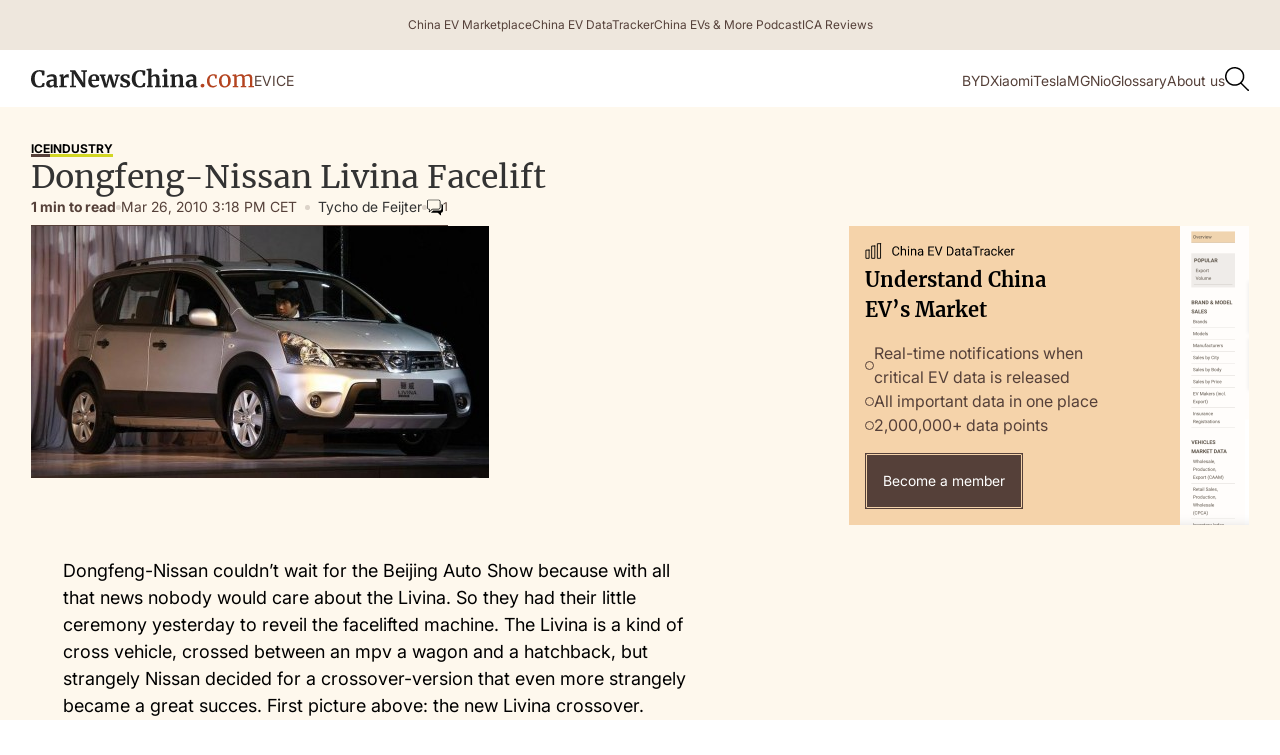

--- FILE ---
content_type: text/html; charset=UTF-8
request_url: https://carnewschina.com/2010/03/26/dongfeng-nissan-livina-facelift/
body_size: 33947
content:
<!DOCTYPE html>
<html lang="en-US">
<head>
    <meta charset="UTF-8" />
    <meta name="viewport" content="width=device-width, initial-scale=1" />
    <title>Dongfeng-Nissan Livina Facelift</title>

    <!-- Favicon and Touch Icon -->
    <link rel="shortcut icon" href="https://carnewschina.com/wp-content/themes/capybara/assets/img/favicon.ico" type="image/x-icon">
    <!-- link rel="apple-touch-icon" href="https://carnewschina.com/wp-content/themes/capybara/assets/img/webclip.png" -->

    <!-- Google AdSense -->
    <script async src="https://pagead2.googlesyndication.com/pagead/js/adsbygoogle.js?client=ca-pub-7299825303701007"
    crossorigin="anonymous"></script>

    <meta name='robots' content='index, follow, max-image-preview:large, max-snippet:-1, max-video-preview:-1' />

	<!-- This site is optimized with the Yoast SEO plugin v23.5 - https://yoast.com/wordpress/plugins/seo/ -->
	<meta name="description" content="Dongfeng-Nissan couldn&#039;t wait for the Beijing Auto Show because with all that news nobody would care about the Livina. So they had their little ceremony" />
	<link rel="canonical" href="https://carnewschina.com/2010/03/26/dongfeng-nissan-livina-facelift/" />
	<meta property="og:locale" content="en_US" />
	<meta property="og:type" content="article" />
	<meta property="og:title" content="Dongfeng-Nissan Livina Facelift" />
	<meta property="og:description" content="Dongfeng-Nissan couldn&#039;t wait for the Beijing Auto Show because with all that news nobody would care about the Livina. So they had their little ceremony" />
	<meta property="og:url" content="https://carnewschina.com/2010/03/26/dongfeng-nissan-livina-facelift/" />
	<meta property="og:site_name" content="CarNewsChina.com" />
	<meta property="article:published_time" content="2010-03-26T07:18:26+00:00" />
	<meta property="article:modified_time" content="2021-09-06T01:31:32+00:00" />
	<meta property="og:image" content="https://carnewschina.com/wp-content/uploads/2010/03/dongfeng-nissan-livina-1.jpg" />
	<meta property="og:image:width" content="885" />
	<meta property="og:image:height" content="487" />
	<meta property="og:image:type" content="image/jpeg" />
	<meta name="author" content="Tycho de Feijter" />
	<meta name="twitter:card" content="summary_large_image" />
	<meta name="twitter:label1" content="Written by" />
	<meta name="twitter:data1" content="Tycho de Feijter" />
	<meta name="twitter:label2" content="Est. reading time" />
	<meta name="twitter:data2" content="1 minute" />
	<script type="application/ld+json" class="yoast-schema-graph">{"@context":"https://schema.org","@graph":[{"@type":"WebPage","@id":"https://carnewschina.com/2010/03/26/dongfeng-nissan-livina-facelift/","url":"https://carnewschina.com/2010/03/26/dongfeng-nissan-livina-facelift/","name":"Dongfeng-Nissan Livina Facelift","isPartOf":{"@id":"https://carnewschina.com/#website"},"primaryImageOfPage":{"@id":"https://carnewschina.com/2010/03/26/dongfeng-nissan-livina-facelift/#primaryimage"},"image":{"@id":"https://carnewschina.com/2010/03/26/dongfeng-nissan-livina-facelift/#primaryimage"},"thumbnailUrl":"https://carnewschina.com/wp-content/uploads/2010/03/dongfeng-nissan-livina-1.jpg","datePublished":"2010-03-26T07:18:26+00:00","dateModified":"2021-09-06T01:31:32+00:00","author":{"@id":"https://carnewschina.com/#/schema/person/d7eda9d0e1dc1f15eb48962ce070d1cc"},"description":"Dongfeng-Nissan couldn't wait for the Beijing Auto Show because with all that news nobody would care about the Livina. So they had their little ceremony","breadcrumb":{"@id":"https://carnewschina.com/2010/03/26/dongfeng-nissan-livina-facelift/#breadcrumb"},"inLanguage":"en-US","potentialAction":[{"@type":"ReadAction","target":["https://carnewschina.com/2010/03/26/dongfeng-nissan-livina-facelift/"]}]},{"@type":"ImageObject","inLanguage":"en-US","@id":"https://carnewschina.com/2010/03/26/dongfeng-nissan-livina-facelift/#primaryimage","url":"https://carnewschina.com/wp-content/uploads/2010/03/dongfeng-nissan-livina-1.jpg","contentUrl":"https://carnewschina.com/wp-content/uploads/2010/03/dongfeng-nissan-livina-1.jpg","width":"885","height":"487"},{"@type":"BreadcrumbList","@id":"https://carnewschina.com/2010/03/26/dongfeng-nissan-livina-facelift/#breadcrumb","itemListElement":[{"@type":"ListItem","position":1,"name":"Home","item":"https://carnewschina.com/"},{"@type":"ListItem","position":2,"name":"Dongfeng-Nissan Livina Facelift"}]},{"@type":"WebSite","@id":"https://carnewschina.com/#website","url":"https://carnewschina.com/","name":"CarNewsChina.com","description":"China Auto News","inLanguage":"en-US"},{"@type":"Person","@id":"https://carnewschina.com/#/schema/person/d7eda9d0e1dc1f15eb48962ce070d1cc","name":"Tycho de Feijter","image":{"@type":"ImageObject","inLanguage":"en-US","@id":"https://carnewschina.com/#/schema/person/image/","url":"https://secure.gravatar.com/avatar/46a6930e9d09a15ee9f9549d00bce6c0?s=96&d=mm&r=g","contentUrl":"https://secure.gravatar.com/avatar/46a6930e9d09a15ee9f9549d00bce6c0?s=96&d=mm&r=g","caption":"Tycho de Feijter"},"description":"Automotive professional with 20+ years experience. He was living in China for 16 years and has been consulting in field of Chinese automotive ecer since.","url":"https://carnewschina.com/author/admin/"}]}</script>
	<!-- / Yoast SEO plugin. -->


<link rel='dns-prefetch' href='//cdnjs.cloudflare.com' />
<link rel='dns-prefetch' href='//cdn.jsdelivr.net' />
<link rel='dns-prefetch' href='//stats.wp.com' />

<link rel="alternate" type="application/rss+xml" title="CarNewsChina.com &raquo; Dongfeng-Nissan Livina Facelift Comments Feed" href="https://carnewschina.com/2010/03/26/dongfeng-nissan-livina-facelift/feed/" />
<style id='wp-emoji-styles-inline-css' type='text/css'>

	img.wp-smiley, img.emoji {
		display: inline !important;
		border: none !important;
		box-shadow: none !important;
		height: 1em !important;
		width: 1em !important;
		margin: 0 0.07em !important;
		vertical-align: -0.1em !important;
		background: none !important;
		padding: 0 !important;
	}
</style>
<link rel='stylesheet' id='wp-block-library-css' href='https://carnewschina.com/wp-includes/css/dist/block-library/style.min.css?ver=0b672c8f24acc2e4104dfa21a8a91d20' type='text/css' media='all' />
<link data-minify="1" rel='stylesheet' id='ugb-style-css-v2-css' href='https://carnewschina.com/wp-content/cache/min/1/wp-content/plugins/stackable-ultimate-gutenberg-blocks/dist/deprecated/frontend_blocks_deprecated_v2.css?ver=1768471768' type='text/css' media='all' />
<style id='ugb-style-css-v2-inline-css' type='text/css'>
:root {
			--content-width: 900px;
		}
</style>
<link rel='stylesheet' id='mediaelement-css' href='https://carnewschina.com/wp-includes/js/mediaelement/mediaelementplayer-legacy.min.css?ver=4.2.17' type='text/css' media='all' />
<link rel='stylesheet' id='wp-mediaelement-css' href='https://carnewschina.com/wp-includes/js/mediaelement/wp-mediaelement.min.css?ver=0b672c8f24acc2e4104dfa21a8a91d20' type='text/css' media='all' />
<style id='jetpack-sharing-buttons-style-inline-css' type='text/css'>
.jetpack-sharing-buttons__services-list{display:flex;flex-direction:row;flex-wrap:wrap;gap:0;list-style-type:none;margin:5px;padding:0}.jetpack-sharing-buttons__services-list.has-small-icon-size{font-size:12px}.jetpack-sharing-buttons__services-list.has-normal-icon-size{font-size:16px}.jetpack-sharing-buttons__services-list.has-large-icon-size{font-size:24px}.jetpack-sharing-buttons__services-list.has-huge-icon-size{font-size:36px}@media print{.jetpack-sharing-buttons__services-list{display:none!important}}.editor-styles-wrapper .wp-block-jetpack-sharing-buttons{gap:0;padding-inline-start:0}ul.jetpack-sharing-buttons__services-list.has-background{padding:1.25em 2.375em}
</style>
<style id='classic-theme-styles-inline-css' type='text/css'>
/*! This file is auto-generated */
.wp-block-button__link{color:#fff;background-color:#32373c;border-radius:9999px;box-shadow:none;text-decoration:none;padding:calc(.667em + 2px) calc(1.333em + 2px);font-size:1.125em}.wp-block-file__button{background:#32373c;color:#fff;text-decoration:none}
</style>
<style id='global-styles-inline-css' type='text/css'>
body{--wp--preset--color--black: #000000;--wp--preset--color--cyan-bluish-gray: #abb8c3;--wp--preset--color--white: #ffffff;--wp--preset--color--pale-pink: #f78da7;--wp--preset--color--vivid-red: #cf2e2e;--wp--preset--color--luminous-vivid-orange: #ff6900;--wp--preset--color--luminous-vivid-amber: #fcb900;--wp--preset--color--light-green-cyan: #7bdcb5;--wp--preset--color--vivid-green-cyan: #00d084;--wp--preset--color--pale-cyan-blue: #8ed1fc;--wp--preset--color--vivid-cyan-blue: #0693e3;--wp--preset--color--vivid-purple: #9b51e0;--wp--preset--gradient--vivid-cyan-blue-to-vivid-purple: linear-gradient(135deg,rgba(6,147,227,1) 0%,rgb(155,81,224) 100%);--wp--preset--gradient--light-green-cyan-to-vivid-green-cyan: linear-gradient(135deg,rgb(122,220,180) 0%,rgb(0,208,130) 100%);--wp--preset--gradient--luminous-vivid-amber-to-luminous-vivid-orange: linear-gradient(135deg,rgba(252,185,0,1) 0%,rgba(255,105,0,1) 100%);--wp--preset--gradient--luminous-vivid-orange-to-vivid-red: linear-gradient(135deg,rgba(255,105,0,1) 0%,rgb(207,46,46) 100%);--wp--preset--gradient--very-light-gray-to-cyan-bluish-gray: linear-gradient(135deg,rgb(238,238,238) 0%,rgb(169,184,195) 100%);--wp--preset--gradient--cool-to-warm-spectrum: linear-gradient(135deg,rgb(74,234,220) 0%,rgb(151,120,209) 20%,rgb(207,42,186) 40%,rgb(238,44,130) 60%,rgb(251,105,98) 80%,rgb(254,248,76) 100%);--wp--preset--gradient--blush-light-purple: linear-gradient(135deg,rgb(255,206,236) 0%,rgb(152,150,240) 100%);--wp--preset--gradient--blush-bordeaux: linear-gradient(135deg,rgb(254,205,165) 0%,rgb(254,45,45) 50%,rgb(107,0,62) 100%);--wp--preset--gradient--luminous-dusk: linear-gradient(135deg,rgb(255,203,112) 0%,rgb(199,81,192) 50%,rgb(65,88,208) 100%);--wp--preset--gradient--pale-ocean: linear-gradient(135deg,rgb(255,245,203) 0%,rgb(182,227,212) 50%,rgb(51,167,181) 100%);--wp--preset--gradient--electric-grass: linear-gradient(135deg,rgb(202,248,128) 0%,rgb(113,206,126) 100%);--wp--preset--gradient--midnight: linear-gradient(135deg,rgb(2,3,129) 0%,rgb(40,116,252) 100%);--wp--preset--font-size--small: 13px;--wp--preset--font-size--medium: 20px;--wp--preset--font-size--large: 36px;--wp--preset--font-size--x-large: 42px;--wp--preset--spacing--20: 0.44rem;--wp--preset--spacing--30: 0.67rem;--wp--preset--spacing--40: 1rem;--wp--preset--spacing--50: 1.5rem;--wp--preset--spacing--60: 2.25rem;--wp--preset--spacing--70: 3.38rem;--wp--preset--spacing--80: 5.06rem;--wp--preset--shadow--natural: 6px 6px 9px rgba(0, 0, 0, 0.2);--wp--preset--shadow--deep: 12px 12px 50px rgba(0, 0, 0, 0.4);--wp--preset--shadow--sharp: 6px 6px 0px rgba(0, 0, 0, 0.2);--wp--preset--shadow--outlined: 6px 6px 0px -3px rgba(255, 255, 255, 1), 6px 6px rgba(0, 0, 0, 1);--wp--preset--shadow--crisp: 6px 6px 0px rgba(0, 0, 0, 1);}:where(.is-layout-flex){gap: 0.5em;}:where(.is-layout-grid){gap: 0.5em;}body .is-layout-flow > .alignleft{float: left;margin-inline-start: 0;margin-inline-end: 2em;}body .is-layout-flow > .alignright{float: right;margin-inline-start: 2em;margin-inline-end: 0;}body .is-layout-flow > .aligncenter{margin-left: auto !important;margin-right: auto !important;}body .is-layout-constrained > .alignleft{float: left;margin-inline-start: 0;margin-inline-end: 2em;}body .is-layout-constrained > .alignright{float: right;margin-inline-start: 2em;margin-inline-end: 0;}body .is-layout-constrained > .aligncenter{margin-left: auto !important;margin-right: auto !important;}body .is-layout-constrained > :where(:not(.alignleft):not(.alignright):not(.alignfull)){max-width: var(--wp--style--global--content-size);margin-left: auto !important;margin-right: auto !important;}body .is-layout-constrained > .alignwide{max-width: var(--wp--style--global--wide-size);}body .is-layout-flex{display: flex;}body .is-layout-flex{flex-wrap: wrap;align-items: center;}body .is-layout-flex > *{margin: 0;}body .is-layout-grid{display: grid;}body .is-layout-grid > *{margin: 0;}:where(.wp-block-columns.is-layout-flex){gap: 2em;}:where(.wp-block-columns.is-layout-grid){gap: 2em;}:where(.wp-block-post-template.is-layout-flex){gap: 1.25em;}:where(.wp-block-post-template.is-layout-grid){gap: 1.25em;}.has-black-color{color: var(--wp--preset--color--black) !important;}.has-cyan-bluish-gray-color{color: var(--wp--preset--color--cyan-bluish-gray) !important;}.has-white-color{color: var(--wp--preset--color--white) !important;}.has-pale-pink-color{color: var(--wp--preset--color--pale-pink) !important;}.has-vivid-red-color{color: var(--wp--preset--color--vivid-red) !important;}.has-luminous-vivid-orange-color{color: var(--wp--preset--color--luminous-vivid-orange) !important;}.has-luminous-vivid-amber-color{color: var(--wp--preset--color--luminous-vivid-amber) !important;}.has-light-green-cyan-color{color: var(--wp--preset--color--light-green-cyan) !important;}.has-vivid-green-cyan-color{color: var(--wp--preset--color--vivid-green-cyan) !important;}.has-pale-cyan-blue-color{color: var(--wp--preset--color--pale-cyan-blue) !important;}.has-vivid-cyan-blue-color{color: var(--wp--preset--color--vivid-cyan-blue) !important;}.has-vivid-purple-color{color: var(--wp--preset--color--vivid-purple) !important;}.has-black-background-color{background-color: var(--wp--preset--color--black) !important;}.has-cyan-bluish-gray-background-color{background-color: var(--wp--preset--color--cyan-bluish-gray) !important;}.has-white-background-color{background-color: var(--wp--preset--color--white) !important;}.has-pale-pink-background-color{background-color: var(--wp--preset--color--pale-pink) !important;}.has-vivid-red-background-color{background-color: var(--wp--preset--color--vivid-red) !important;}.has-luminous-vivid-orange-background-color{background-color: var(--wp--preset--color--luminous-vivid-orange) !important;}.has-luminous-vivid-amber-background-color{background-color: var(--wp--preset--color--luminous-vivid-amber) !important;}.has-light-green-cyan-background-color{background-color: var(--wp--preset--color--light-green-cyan) !important;}.has-vivid-green-cyan-background-color{background-color: var(--wp--preset--color--vivid-green-cyan) !important;}.has-pale-cyan-blue-background-color{background-color: var(--wp--preset--color--pale-cyan-blue) !important;}.has-vivid-cyan-blue-background-color{background-color: var(--wp--preset--color--vivid-cyan-blue) !important;}.has-vivid-purple-background-color{background-color: var(--wp--preset--color--vivid-purple) !important;}.has-black-border-color{border-color: var(--wp--preset--color--black) !important;}.has-cyan-bluish-gray-border-color{border-color: var(--wp--preset--color--cyan-bluish-gray) !important;}.has-white-border-color{border-color: var(--wp--preset--color--white) !important;}.has-pale-pink-border-color{border-color: var(--wp--preset--color--pale-pink) !important;}.has-vivid-red-border-color{border-color: var(--wp--preset--color--vivid-red) !important;}.has-luminous-vivid-orange-border-color{border-color: var(--wp--preset--color--luminous-vivid-orange) !important;}.has-luminous-vivid-amber-border-color{border-color: var(--wp--preset--color--luminous-vivid-amber) !important;}.has-light-green-cyan-border-color{border-color: var(--wp--preset--color--light-green-cyan) !important;}.has-vivid-green-cyan-border-color{border-color: var(--wp--preset--color--vivid-green-cyan) !important;}.has-pale-cyan-blue-border-color{border-color: var(--wp--preset--color--pale-cyan-blue) !important;}.has-vivid-cyan-blue-border-color{border-color: var(--wp--preset--color--vivid-cyan-blue) !important;}.has-vivid-purple-border-color{border-color: var(--wp--preset--color--vivid-purple) !important;}.has-vivid-cyan-blue-to-vivid-purple-gradient-background{background: var(--wp--preset--gradient--vivid-cyan-blue-to-vivid-purple) !important;}.has-light-green-cyan-to-vivid-green-cyan-gradient-background{background: var(--wp--preset--gradient--light-green-cyan-to-vivid-green-cyan) !important;}.has-luminous-vivid-amber-to-luminous-vivid-orange-gradient-background{background: var(--wp--preset--gradient--luminous-vivid-amber-to-luminous-vivid-orange) !important;}.has-luminous-vivid-orange-to-vivid-red-gradient-background{background: var(--wp--preset--gradient--luminous-vivid-orange-to-vivid-red) !important;}.has-very-light-gray-to-cyan-bluish-gray-gradient-background{background: var(--wp--preset--gradient--very-light-gray-to-cyan-bluish-gray) !important;}.has-cool-to-warm-spectrum-gradient-background{background: var(--wp--preset--gradient--cool-to-warm-spectrum) !important;}.has-blush-light-purple-gradient-background{background: var(--wp--preset--gradient--blush-light-purple) !important;}.has-blush-bordeaux-gradient-background{background: var(--wp--preset--gradient--blush-bordeaux) !important;}.has-luminous-dusk-gradient-background{background: var(--wp--preset--gradient--luminous-dusk) !important;}.has-pale-ocean-gradient-background{background: var(--wp--preset--gradient--pale-ocean) !important;}.has-electric-grass-gradient-background{background: var(--wp--preset--gradient--electric-grass) !important;}.has-midnight-gradient-background{background: var(--wp--preset--gradient--midnight) !important;}.has-small-font-size{font-size: var(--wp--preset--font-size--small) !important;}.has-medium-font-size{font-size: var(--wp--preset--font-size--medium) !important;}.has-large-font-size{font-size: var(--wp--preset--font-size--large) !important;}.has-x-large-font-size{font-size: var(--wp--preset--font-size--x-large) !important;}
.wp-block-navigation a:where(:not(.wp-element-button)){color: inherit;}
:where(.wp-block-post-template.is-layout-flex){gap: 1.25em;}:where(.wp-block-post-template.is-layout-grid){gap: 1.25em;}
:where(.wp-block-columns.is-layout-flex){gap: 2em;}:where(.wp-block-columns.is-layout-grid){gap: 2em;}
.wp-block-pullquote{font-size: 1.5em;line-height: 1.6;}
</style>
<link data-minify="1" rel='stylesheet' id='fancybox-css-css' href='https://carnewschina.com/wp-content/cache/min/1/ajax/libs/fancybox/3.5.7/jquery.fancybox.min.css?ver=1768471768' type='text/css' media='all' />
<style id='fancybox-css-inline-css' type='text/css'>

        .fancybox-content {
            position: relative;
        }
        .fancybox-caption {
            position: absolute;
            bottom: 0;
            left: 0;
            right: 0;
            transform: translateY(100%);
            text-align: center;
            color: #fff;
            background: rgba(0,0,0,0.5);
            padding: 0.5rem;
        }
    
</style>
<link data-minify="1" rel='stylesheet' id='carnewschina-read-also-block-styles-css' href='https://carnewschina.com/wp-content/cache/min/1/wp-content/plugins/capyabara-cnc-read-also-block/styles.css?ver=1768471768' type='text/css' media='all' />
<link data-minify="1" rel='stylesheet' id='post-block-styles-css' href='https://carnewschina.com/wp-content/cache/min/1/wp-content/plugins/capybara-cnc-popular-articles/post-block.css?ver=1768471768' type='text/css' media='all' />
<link data-minify="1" rel='stylesheet' id='custom-related-articles-css' href='https://carnewschina.com/wp-content/cache/min/1/wp-content/plugins/efficient-related-articles/post-block.css?ver=1768471768' type='text/css' media='all' />
<link data-minify="1" rel='stylesheet' id='instantsearch-css' href='https://carnewschina.com/wp-content/cache/min/1/npm/instantsearch.css@8.5.1/themes/satellite-min.css?ver=1768471768' type='text/css' media='all' />
<link data-minify="1" rel='stylesheet' id='fonts-css' href='https://carnewschina.com/wp-content/cache/min/1/wp-content/themes/capybara/assets/css/fonts.css?ver=1768471768' type='text/css' media='all' />
<link data-minify="1" rel='stylesheet' id='capybara-style-css' href='https://carnewschina.com/wp-content/cache/min/1/wp-content/themes/capybara/assets/css/style.css?ver=1768471768' type='text/css' media='all' />
<link data-minify="1" rel='stylesheet' id='capybara-custom-css' href='https://carnewschina.com/wp-content/cache/min/1/wp-content/themes/capybara/assets/css/custom.css?ver=1768471768' type='text/css' media='all' />
<link data-minify="1" rel='stylesheet' id='capybara-ads-css' href='https://carnewschina.com/wp-content/cache/min/1/wp-content/themes/capybara/assets/css/ads.css?ver=1768471768' type='text/css' media='all' />
<link data-minify="1" rel='stylesheet' id='taxopress-frontend-css-css' href='https://carnewschina.com/wp-content/cache/min/1/wp-content/plugins/simple-tags/assets/frontend/css/frontend.css?ver=1768471768' type='text/css' media='all' />
<link data-minify="1" rel='stylesheet' id='newsletter-css' href='https://carnewschina.com/wp-content/cache/min/1/wp-content/plugins/newsletter/style.css?ver=1768471768' type='text/css' media='all' />
<script type="text/javascript" id="ugb-block-frontend-js-v2-js-extra">
/* <![CDATA[ */
var stackable = {"restUrl":"https:\/\/carnewschina.com\/wp-json\/"};
/* ]]> */
</script>
<script data-minify="1" type="text/javascript" src="https://carnewschina.com/wp-content/cache/min/1/wp-content/plugins/stackable-ultimate-gutenberg-blocks/dist/deprecated/frontend_blocks_deprecated_v2.js?ver=1768471768" id="ugb-block-frontend-js-v2-js"></script>
<script type="text/javascript" src="https://carnewschina.com/wp-includes/js/jquery/jquery.min.js?ver=3.7.1" id="jquery-core-js"></script>
<script type="text/javascript" src="https://carnewschina.com/wp-includes/js/jquery/jquery-migrate.min.js?ver=3.4.1" id="jquery-migrate-js"></script>
<script data-minify="1" type="text/javascript" src="https://carnewschina.com/wp-content/cache/min/1/wp-content/plugins/simple-tags/assets/frontend/js/frontend.js?ver=1768471768" id="taxopress-frontend-js-js"></script>
<link rel="https://api.w.org/" href="https://carnewschina.com/wp-json/" /><link rel="alternate" type="application/json" href="https://carnewschina.com/wp-json/wp/v2/posts/685" /><link rel="EditURI" type="application/rsd+xml" title="RSD" href="https://carnewschina.com/xmlrpc.php?rsd" />

<link rel='shortlink' href='https://carnewschina.com/?p=685' />
<link rel="alternate" type="application/json+oembed" href="https://carnewschina.com/wp-json/oembed/1.0/embed?url=https%3A%2F%2Fcarnewschina.com%2F2010%2F03%2F26%2Fdongfeng-nissan-livina-facelift%2F" />
<link rel="alternate" type="text/xml+oembed" href="https://carnewschina.com/wp-json/oembed/1.0/embed?url=https%3A%2F%2Fcarnewschina.com%2F2010%2F03%2F26%2Fdongfeng-nissan-livina-facelift%2F&#038;format=xml" />
	<style>img#wpstats{display:none}</style>
		<script>
    function CNCDecodeHtmlEntities(str) {
		if (!str) return str;
		var textArea = document.createElement('textarea');
		textArea.innerHTML = str;
		return textArea.value;
	}

    var dataLayer = window.dataLayer || [];
    
    const dataLayerContent = {"pagePostType":"post","pageListPaged":1,"page_title":"Dongfeng-Nissan Livina Facelift","page_location":"https:\/\/carnewschina.com\/2010\/03\/26\/dongfeng-nissan-livina-facelift\/","page_path":"\/2010\/03\/26\/dongfeng-nissan-livina-facelift\/","pagePostCategory":["internal-combustion-engine-vehicles","industry-news"],"pagePostTags":["dongfeng-nissan","livina","china-new-cars"],"pagePostAuthor":"Tycho de Feijter","pagePostDate":"March 26, 2010","pagePostDateYear":"2010","pagePostDateMonth":"03","pagePostDateDay":"26","pagePostDateDayName":"Friday","pagePostDateHour":"15","pagePostDateMinute":"18","pagePostDateIso":"2010-03-26T15:18:26+0100","pagePostDateUnix":1269616706,"pagePostReadingTime":"1"};
    if (dataLayerContent.page_title) {
        dataLayerContent.page_title = CNCDecodeHtmlEntities(dataLayerContent.page_title);  
    }

    dataLayer.push(dataLayerContent);
</script>
<meta name="redi-version" content="1.2.7" /><link rel="icon" href="https://carnewschina.com/wp-content/uploads/2021/08/cropped-Group-905-32x32.png" sizes="32x32" />
<link rel="icon" href="https://carnewschina.com/wp-content/uploads/2021/08/cropped-Group-905-192x192.png" sizes="192x192" />
<link rel="apple-touch-icon" href="https://carnewschina.com/wp-content/uploads/2021/08/cropped-Group-905-180x180.png" />
<meta name="msapplication-TileImage" content="https://carnewschina.com/wp-content/uploads/2021/08/cropped-Group-905-270x270.png" />

    <script>
        (function () {
          /* ─── 1. Scroll-session ID  ────────────────────────────── */
          const KEY = 'scrollSessionId';
          let id = sessionStorage.getItem(KEY);
          if (!id) {                               // first article in this chain
            id = 'sess_' + Math.random().toString(36).substring(2, 11);
            sessionStorage.setItem(KEY, id);
          }

          let recommendation_tag = 'New Cars in China';
          let original_post_path = '/2010/03/26/dongfeng-nissan-livina-facelift/';
      
          /* Make the ID available to later scripts */
          window.scrollSessionId = id;
      
          /* ─── 2. Seed the dataLayer so GTM's "All Pages" tag can read it ─── */
          window.dataLayer = window.dataLayer || [];
          dataLayer.push({
            scroll_session_id: id,   // custom dimension 1
            page_list_paged: 0,     // custom dimension 2 (first article)
            recommendation_tag: recommendation_tag,
            original_post_path: original_post_path
          });
      
          /* ─── 3. Reset when the user really leaves (tab close / reload) ─── */
          window.addEventListener('pagehide', () => {
            sessionStorage.removeItem(KEY);
          });
        })();
    </script>

        <!-- Google Tag Manager (Production) -->
    <script>(function(w,d,s,l,i){w[l]=w[l]||[];w[l].push({'gtm.start':
    new Date().getTime(),event:'gtm.js'});var f=d.getElementsByTagName(s)[0],
    j=d.createElement(s),dl=l!='dataLayer'?'&l='+l:'';j.async=true;j.src=
    'https://www.googletagmanager.com/gtm.js?id='+i+dl;f.parentNode.insertBefore(j,f);
    })(window,document,'script','dataLayer','GTM-NNXXQDH');</script>
    <!-- End Google Tag Manager (Production) -->
    
</head>



<body class="post-template-default single single-post postid-685 single-format-standard">
        <!-- Google Tag Manager (noscript) (Production) -->
    <noscript><iframe src="https://www.googletagmanager.com/ns.html?id=GTM-NNXXQDH"
    height="0" width="0" style="display:none;visibility:hidden"></iframe></noscript>
    <!-- End Google Tag Manager (noscript) (Production) -->
    

        <section class="section__top_bar">
        <div class="content__wrapper">
            <div class="nav__bar top_bar"><a href="https://marketplace.china-crunch.com/" class="top_bar__item" target="_blank" 
                data-context="menu__nav__bar-top_bar__5793" 
                data-article-title="China EV Marketplace" 
                data-article-position="1"><div>China EV Marketplace</div></a><a href="https://data.carnewschina.com/" class="top_bar__item" target="_blank" 
                data-context="menu__nav__bar-top_bar__5793" 
                data-article-title="China EV DataTracker" 
                data-article-position="2"><div>China EV DataTracker</div></a><a href="https://chinaevsandmore.buzzsprout.com/" class="top_bar__item" target="_blank" 
                data-context="menu__nav__bar-top_bar__5793" 
                data-article-title="China EVs &amp; More Podcast" 
                data-article-position="3"><div>China EVs &amp; More Podcast</div></a><a href="https://www.youtube.com/@InsideChinaAuto" class="top_bar__item" target="_blank" 
                data-context="menu__nav__bar-top_bar__5793" 
                data-article-title="ICA Reviews" 
                data-article-position="4"><div>ICA Reviews</div></a></div>        </div>
        <div class="top_bar__shadow"></div>
    </section>

    <header class="section__header">    
        <div class="w-layout-blockcontainer content__wrapper w-container">
            <div class="nav__bar">

                <div class="menu-button">
                    <span class="mobile_menu__line first"></span>
                    <span class="mobile_menu__line last"></span>
                </div>

                <div class="header__brand">
                    <a href="https://carnewschina.com/" class="brand__logo w-nav-brand">
                        <svg width="223" height="20" viewbox="0 0 223 20" fill="none" xmlns="http://www.w3.org/2000/svg">
                            <path d="M8.00152 19.5C5.41055 19.5 3.42922 18.7302 2.05753 17.1907C0.685844 15.636 0 13.5172 0 10.8345C0 9.06639 0.358163 7.52688 1.07449 6.216C1.80606 4.88989 2.80434 3.86863 4.06934 3.15223C5.33434 2.43582 6.767 2.07762 8.3673 2.07762C9.0379 2.07762 9.68564 2.12335 10.3105 2.2148C10.9354 2.29102 11.6746 2.39771 12.5281 2.5349C13.1682 2.6416 13.5188 2.69495 13.5797 2.69495L13.3282 7.40493H11.225L10.5163 4.13538C10.3486 3.96771 10.059 3.83053 9.64754 3.72383C9.23604 3.61713 8.71022 3.56378 8.0701 3.56378C6.77462 3.56378 5.73061 4.16586 4.93808 5.37004C4.16079 6.55896 3.77214 8.28901 3.77214 10.5602C3.77214 12.7551 4.14555 14.5461 4.89236 15.9332C5.63916 17.3203 6.72889 18.0138 8.16155 18.0138C8.84739 18.0138 9.3732 17.9529 9.73899 17.8309C10.12 17.6937 10.4401 17.5032 10.6992 17.2593L11.7051 14.9043L13.6254 15.0872L13.1682 18.6312C12.8481 18.6617 12.5281 18.7226 12.208 18.8141C11.9032 18.8903 11.7127 18.936 11.6365 18.9513C11.0269 19.1189 10.4553 19.2485 9.92188 19.34C9.40369 19.4467 8.76357 19.5 8.00152 19.5Z" fill="#222222"/>
                            <path d="M15.1618 15.6817C15.1618 14.2946 15.8553 13.2505 17.2422 12.5493C18.6444 11.8482 20.4504 11.49 22.6604 11.4747V10.9489C22.6604 10.3239 22.5918 9.83614 22.4546 9.48556C22.3327 9.13498 22.0964 8.87585 21.7459 8.70818C21.4106 8.52527 20.9153 8.43382 20.2599 8.43382C19.5131 8.43382 18.8425 8.53289 18.2481 8.73105C17.6537 8.91396 17.0364 9.15784 16.3963 9.4627L15.6876 7.9994C15.9162 7.80124 16.2973 7.56498 16.8307 7.29061C17.3794 7.01625 18.0271 6.77998 18.7739 6.58183C19.5207 6.36843 20.2904 6.26173 21.0829 6.26173C22.2565 6.26173 23.1709 6.41416 23.8263 6.71901C24.4969 7.02387 24.977 7.51163 25.2666 8.18231C25.5562 8.85299 25.7009 9.75231 25.7009 10.8803V17.8767H26.9355V19.157C26.6306 19.2333 26.1963 19.3095 25.6324 19.3857C25.0684 19.4619 24.5731 19.5 24.1464 19.5C23.6282 19.5 23.2776 19.4238 23.0947 19.2714C22.9271 19.1189 22.8433 18.8065 22.8433 18.3339V17.7166C22.4317 18.1739 21.8983 18.5854 21.243 18.9513C20.5876 19.3171 19.8484 19.5 19.0254 19.5C18.3243 19.5 17.6766 19.3552 17.0822 19.0656C16.503 18.7607 16.0382 18.3263 15.6876 17.7623C15.3371 17.1831 15.1618 16.4896 15.1618 15.6817ZM20.4885 17.6023C20.8086 17.6023 21.1744 17.5108 21.5859 17.3279C21.9974 17.1298 22.3555 16.8935 22.6604 16.6191V12.8694C21.2887 12.8694 20.2599 13.1057 19.5741 13.5782C18.9035 14.0355 18.5682 14.63 18.5682 15.3616C18.5682 16.0933 18.7358 16.6496 19.0711 17.0307C19.4217 17.4118 19.8941 17.6023 20.4885 17.6023Z" fill="#222222"/>
                            <path d="M28.3622 17.8995L29.871 17.7166V8.70818L28.4079 8.29663V6.71901L31.9514 6.23887H32.02L32.5915 6.69615V7.19916L32.5229 9.05114H32.5915C32.6982 8.74629 32.9497 8.37284 33.346 7.93081C33.7422 7.47353 34.2376 7.07722 34.832 6.74188C35.4416 6.3913 36.097 6.216 36.798 6.216C37.1333 6.216 37.4229 6.26173 37.6668 6.35319V9.78279C37.2095 9.4627 36.6533 9.30265 35.9979 9.30265C34.8853 9.30265 33.9175 9.59988 33.0945 10.1943V17.6937L35.7464 17.8995V19.2485H28.3622V17.8995Z" fill="#222222"/>
                            <path d="M40.8149 3.97533L39.0088 3.6781V2.26053H44.1984L51.0111 12.5493L52.2913 15.1558V3.97533L50.3252 3.6781V2.26053H55.9949V3.6781L54.2346 3.97533V19.2485H51.4683L44.3584 8.43382L42.7581 5.41576V17.648L45.0671 17.8767V19.2485H39.0088V17.8767L40.8149 17.648V3.97533Z" fill="#222222"/>
                            <path d="M63.2359 19.5C61.2241 19.5 59.7229 18.9132 58.7322 17.7395C57.7568 16.5505 57.2691 14.9348 57.2691 12.8923C57.2691 11.5205 57.5205 10.3315 58.0235 9.32551C58.5417 8.3195 59.2656 7.54974 60.1953 7.01625C61.125 6.48275 62.1995 6.216 63.4188 6.216C64.9429 6.216 66.1165 6.61994 66.9395 7.4278C67.7625 8.22042 68.1892 9.356 68.2197 10.8345C68.2197 11.8406 68.1587 12.5874 68.0368 13.0752H60.6068C60.6678 14.4623 60.9955 15.5445 61.5899 16.3219C62.1843 17.084 63.0302 17.4651 64.1275 17.4651C64.7219 17.4651 65.3315 17.366 65.9564 17.1679C66.5965 16.9697 67.0995 16.7335 67.4653 16.4591L68.0368 17.7166C67.6253 18.1586 66.9547 18.5702 66.025 18.9513C65.1105 19.3171 64.1808 19.5 63.2359 19.5ZM65.0191 11.7034C65.0496 11.2766 65.0648 10.9489 65.0648 10.7202C65.0648 8.69294 64.3866 7.6793 63.0302 7.6793C62.2833 7.6793 61.7042 7.97653 61.2927 8.571C60.8812 9.16546 60.6526 10.2096 60.6068 11.7034H65.0191Z" fill="#222222"/>
                            <path d="M68.6953 6.55897H74.5936V7.86221L72.9933 8.13658L74.685 14.2184L75.2337 16.7106L75.7367 14.1955L77.7942 6.55897H80.5604L82.8237 14.1955L83.3724 16.7106L83.9211 14.2184L85.5214 8.15945L83.8525 7.86221V6.55897H88.7448V7.86221L87.5789 8.11372L84.104 19.4314H81.4749L79.1659 12.0235L78.6401 9.30265L78.2286 12.0235L76.1024 19.4314H73.4505L69.7927 8.11372L68.6953 7.86221V6.55897Z" fill="#222222"/>
                            <path d="M91.7819 17.3736C91.9038 17.5566 92.1781 17.7318 92.6049 17.8995C93.0468 18.0519 93.4888 18.1282 93.9308 18.1282C94.6472 18.1282 95.1806 17.9834 95.5311 17.6937C95.8969 17.3889 96.0798 16.9926 96.0798 16.5048C96.0798 16.0018 95.8588 15.5979 95.4168 15.293C94.9748 14.9729 94.228 14.5842 93.1764 14.127L92.5363 13.8526C91.4847 13.4105 90.6997 12.8771 90.1815 12.2521C89.6634 11.6272 89.4043 10.8193 89.4043 9.82852C89.4043 9.1426 89.61 8.53289 90.0215 7.9994C90.433 7.45066 91.0122 7.02387 91.759 6.71901C92.5058 6.41416 93.3669 6.26173 94.3423 6.26173C95.0587 6.26173 95.6683 6.30746 96.1713 6.39892C96.6894 6.49037 97.2305 6.61231 97.7944 6.76474C98.0992 6.87144 98.3278 6.93241 98.4803 6.94765V9.94284H96.6742L96.1484 8.20517C96.0569 8.05275 95.8512 7.91556 95.5311 7.79362C95.2111 7.67168 94.8453 7.61071 94.4338 7.61071C93.8089 7.61071 93.3059 7.74789 92.9249 8.02226C92.5591 8.28139 92.3762 8.64721 92.3762 9.11974C92.3762 9.54653 92.5058 9.90473 92.7649 10.1943C93.024 10.4687 93.3059 10.6821 93.6108 10.8345C93.9156 10.987 94.4795 11.2385 95.3025 11.589C96.1255 11.9396 96.8038 12.275 97.3372 12.5951C97.8859 12.9152 98.3355 13.3343 98.686 13.8526C99.0518 14.3556 99.2347 14.9729 99.2347 15.7046C99.2347 16.8325 98.7927 17.7471 97.9087 18.4483C97.0247 19.1494 95.7521 19.5 94.0909 19.5C93.3136 19.5 92.6125 19.4314 91.9876 19.2942C91.378 19.157 90.6693 18.9741 89.8615 18.7455L89.3585 18.5854V15.5674H91.256L91.7819 17.3736Z" fill="#222222"/>
                            <path d="M108.735 19.5C106.144 19.5 104.163 18.7302 102.791 17.1907C101.419 15.636 100.733 13.5172 100.733 10.8345C100.733 9.06639 101.092 7.52688 101.808 6.216C102.539 4.88989 103.538 3.86863 104.803 3.15223C106.068 2.43582 107.5 2.07762 109.101 2.07762C109.771 2.07762 110.419 2.12335 111.044 2.2148C111.669 2.29102 112.408 2.39771 113.261 2.5349C113.902 2.6416 114.252 2.69495 114.313 2.69495L114.062 7.40493H111.958L111.25 4.13538C111.082 3.96771 110.792 3.83053 110.381 3.72383C109.969 3.61713 109.444 3.56378 108.803 3.56378C107.508 3.56378 106.464 4.16586 105.671 5.37004C104.894 6.55896 104.506 8.28901 104.506 10.5602C104.506 12.7551 104.879 14.5461 105.626 15.9332C106.373 17.3203 107.462 18.0138 108.895 18.0138C109.581 18.0138 110.107 17.9529 110.472 17.8309C110.853 17.6937 111.173 17.5032 111.433 17.2593L112.438 14.9043L114.359 15.0872L113.902 18.6312C113.582 18.6617 113.261 18.7226 112.941 18.8141C112.637 18.8903 112.446 18.936 112.37 18.9513C111.76 19.1189 111.189 19.2485 110.655 19.34C110.137 19.4467 109.497 19.5 108.735 19.5Z" fill="#222222"/>
                            <path d="M117.221 2.5349L115.484 2.23767V1.00301L119.736 0.5H119.804L120.399 0.934416L120.422 6.03309L120.262 8.02226C120.734 7.59547 121.374 7.19916 122.182 6.83333C123.005 6.46751 123.866 6.2846 124.765 6.2846C125.726 6.2846 126.472 6.46751 127.006 6.83333C127.539 7.18391 127.913 7.72503 128.126 8.45668C128.339 9.18833 128.446 10.1639 128.446 11.3833V17.6709L129.909 17.8767V19.2485H123.897V17.8767L125.223 17.6709V11.3833C125.223 10.5907 125.169 9.97333 125.063 9.53129C124.956 9.08925 124.758 8.76153 124.468 8.54813C124.194 8.33474 123.782 8.22804 123.234 8.22804C122.761 8.22804 122.274 8.34236 121.771 8.571C121.283 8.7844 120.848 9.04352 120.467 9.34838V17.6709L121.862 17.8767V19.2485H115.941V17.8767L117.221 17.6937V2.5349Z" fill="#222222"/>
                            <path d="M134.183 4.45548C133.634 4.45548 133.2 4.29543 132.879 3.97533C132.559 3.65524 132.399 3.24368 132.399 2.74067C132.399 2.16145 132.582 1.68131 132.948 1.30024C133.314 0.919174 133.802 0.72864 134.411 0.72864C135.021 0.72864 135.486 0.89631 135.806 1.23165C136.126 1.55175 136.286 1.95568 136.286 2.44344C136.286 3.05315 136.103 3.54091 135.737 3.90674C135.371 4.27256 134.861 4.45548 134.205 4.45548H134.183ZM132.971 8.70818L131.348 8.27377V6.74188L135.531 6.23887H135.577L136.217 6.69615V17.6937L137.749 17.8767V19.2485H131.371V17.8767L132.971 17.6709V8.70818Z" fill="#222222"/>
                            <path d="M140.668 8.70818L139.205 8.29663V6.71901L143 6.23887H143.068L143.64 6.69615V7.58785L143.617 8.13658C144.15 7.63357 144.844 7.19916 145.697 6.83333C146.551 6.46751 147.412 6.2846 148.281 6.2846C149.21 6.2846 149.934 6.45989 150.453 6.81047C150.986 7.14581 151.367 7.6793 151.596 8.41095C151.824 9.1426 151.939 10.1334 151.939 11.3833V17.6937L153.333 17.8767V19.2485H147.435V17.8767L148.669 17.6937V11.3833C148.669 10.5907 148.616 9.97333 148.509 9.53129C148.403 9.07401 148.205 8.74629 147.915 8.54813C147.641 8.33474 147.244 8.22804 146.726 8.22804C145.857 8.22804 144.928 8.60148 143.937 9.34838V17.6709L145.309 17.8767V19.2485H139.342V17.8767L140.668 17.6709V8.70818Z" fill="#222222"/>
                            <path d="M154.697 15.6817C154.697 14.2946 155.391 13.2505 156.778 12.5493C158.18 11.8482 159.986 11.49 162.196 11.4747V10.9489C162.196 10.3239 162.127 9.83614 161.99 9.48556C161.868 9.13498 161.632 8.87585 161.281 8.70818C160.946 8.52527 160.451 8.43382 159.795 8.43382C159.048 8.43382 158.378 8.53289 157.783 8.73105C157.189 8.91396 156.572 9.15784 155.932 9.4627L155.223 7.9994C155.452 7.80124 155.833 7.56498 156.366 7.29061C156.915 7.01625 157.562 6.77998 158.309 6.58183C159.056 6.36843 159.826 6.26173 160.618 6.26173C161.792 6.26173 162.706 6.41416 163.362 6.71901C164.032 7.02387 164.512 7.51163 164.802 8.18231C165.092 8.85299 165.236 9.75231 165.236 10.8803V17.8767H166.471V19.157C166.166 19.2333 165.732 19.3095 165.168 19.3857C164.604 19.4619 164.108 19.5 163.682 19.5C163.164 19.5 162.813 19.4238 162.63 19.2714C162.462 19.1189 162.379 18.8065 162.379 18.3339V17.7166C161.967 18.1739 161.434 18.5854 160.778 18.9513C160.123 19.3171 159.384 19.5 158.561 19.5C157.86 19.5 157.212 19.3552 156.618 19.0656C156.038 18.7607 155.574 18.3263 155.223 17.7623C154.872 17.1831 154.697 16.4896 154.697 15.6817ZM160.024 17.6023C160.344 17.6023 160.71 17.5108 161.121 17.3279C161.533 17.1298 161.891 16.8935 162.196 16.6191V12.8694C160.824 12.8694 159.795 13.1057 159.109 13.5782C158.439 14.0355 158.104 14.63 158.104 15.3616C158.104 16.0933 158.271 16.6496 158.606 17.0307C158.957 17.4118 159.429 17.6023 160.024 17.6023Z" fill="#222222"/>
                            <path d="M171.338 19.4543C170.865 19.4543 170.454 19.2942 170.103 18.9741C169.753 18.6388 169.578 18.2196 169.578 17.7166C169.578 17.1526 169.776 16.6953 170.172 16.3448C170.584 15.9789 171.079 15.796 171.658 15.796C172.207 15.796 172.641 15.9713 172.961 16.3219C173.281 16.6572 173.441 17.0612 173.441 17.5337C173.441 18.1282 173.243 18.6007 172.847 18.9513C172.466 19.2866 171.963 19.4543 171.338 19.4543Z" fill="#B44420"/>
                            <path d="M175.949 12.9838C175.949 11.7186 176.193 10.5754 176.681 9.55415C177.183 8.53289 177.915 7.72503 178.875 7.13056C179.851 6.52086 181.017 6.216 182.373 6.216C183.028 6.216 183.592 6.27697 184.065 6.39892C184.537 6.52086 185.101 6.68853 185.757 6.90192L185.665 10.423H184.179L183.676 8.09085C183.585 7.66406 183.006 7.45066 181.939 7.45066C180.872 7.45066 180.026 7.88508 179.401 8.75391C178.791 9.6075 178.487 10.8269 178.487 12.4122C178.487 14.2108 178.829 15.5826 179.515 16.5277C180.216 17.4575 181.123 17.9224 182.236 17.9224C182.876 17.9224 183.478 17.8233 184.042 17.6251C184.621 17.427 185.116 17.1907 185.528 16.9164L185.962 17.8309C185.551 18.2577 184.941 18.6464 184.133 18.997C183.341 19.3323 182.533 19.5 181.71 19.5C180.46 19.5 179.401 19.218 178.532 18.654C177.679 18.0901 177.031 17.3203 176.589 16.3448C176.162 15.354 175.949 14.2337 175.949 12.9838Z" fill="#B44420"/>
                            <path d="M187.944 12.8694C187.944 11.4976 188.226 10.3087 188.79 9.30265C189.354 8.29663 190.093 7.5345 191.008 7.01624C191.937 6.48275 192.928 6.216 193.98 6.216C195.9 6.216 197.34 6.82571 198.301 8.04513C199.276 9.26454 199.764 10.865 199.764 12.8466C199.764 14.2337 199.482 15.4302 198.918 16.4362C198.354 17.4422 197.607 18.2044 196.677 18.7226C195.763 19.2409 194.78 19.5 193.728 19.5C191.808 19.5 190.36 18.8903 189.385 17.6709C188.424 16.4515 187.944 14.851 187.944 12.8694ZM193.865 18.1967C194.917 18.1967 195.725 17.7623 196.289 16.8935C196.853 16.0247 197.135 14.7367 197.135 13.0295C197.135 11.3375 196.875 9.99619 196.357 9.00541C195.839 8.01464 195.008 7.51925 193.865 7.51925C192.814 7.51925 191.998 7.95367 191.419 8.8225C190.855 9.69133 190.573 10.9793 190.573 12.6865C190.573 14.3785 190.84 15.7198 191.373 16.7106C191.907 17.7014 192.738 18.1967 193.865 18.1967Z" fill="#B44420"/>
                            <path d="M201.83 18.1282L203.225 17.9224V8.31949L201.579 7.90794V6.67328L204.848 6.26173L205.259 6.55896L205.397 7.47352L205.374 8.20517C205.907 7.71741 206.631 7.27537 207.546 6.87906C208.475 6.46751 209.306 6.26173 210.038 6.26173C210.861 6.26173 211.524 6.39892 212.026 6.67328C212.529 6.94765 212.91 7.37445 213.17 7.95367C213.657 7.54212 214.336 7.16105 215.204 6.81047C216.088 6.44464 216.911 6.26173 217.673 6.26173C218.618 6.26173 219.357 6.44464 219.891 6.81047C220.424 7.16105 220.798 7.71741 221.011 8.47954C221.24 9.22643 221.354 10.2325 221.354 11.4976V17.9224L223 18.1282V19.2485H217.559V18.1282L218.976 17.9224V11.5662C218.976 10.6821 218.908 9.98095 218.771 9.46269C218.649 8.9292 218.405 8.53289 218.039 8.27377C217.689 8.01464 217.178 7.88508 216.507 7.88508C216.004 7.88508 215.471 7.9994 214.907 8.22804C214.343 8.44144 213.863 8.70056 213.467 9.00541C213.604 9.59988 213.673 10.4458 213.673 11.5433V17.9224L215.296 18.1282V19.2485H209.763V18.1282L211.272 17.9224V11.5205C211.272 10.6059 211.211 9.89711 211.089 9.3941C210.982 8.89109 210.769 8.51765 210.449 8.27377C210.129 8.01464 209.641 7.88508 208.986 7.88508C208.437 7.88508 207.85 8.02226 207.226 8.29663C206.616 8.571 206.083 8.89109 205.625 9.25692V17.9224L207.157 18.1282V19.2485H201.83V18.1282Z" fill="#B44420"/>
                        </svg>
                    </a>
                </div>
                
                <div class="header__nav">
                    <div class="nav__left"><a href="https://carnewschina.com/ev/" class="nav__link" 
                data-context="menu__nav__left__3127" 
                data-article-title="EV" 
                data-article-position="1"><div>EV</div></a><a href="https://carnewschina.com/ice/" class="nav__link" 
                data-context="menu__nav__left__3127" 
                data-article-title="ICE" 
                data-article-position="2"><div>ICE</div></a></div>                    <div class="nav__menu"><a href="/topics/byd/" class="nav__link" 
                data-context="menu__nav__menu__990" 
                data-article-title="BYD" 
                data-article-position="1"><div>BYD</div></a><a href="/topics/xiaomi/" class="nav__link" 
                data-context="menu__nav__menu__990" 
                data-article-title="Xiaomi" 
                data-article-position="2"><div>Xiaomi</div></a><a href="/topics/tesla/" class="nav__link" 
                data-context="menu__nav__menu__990" 
                data-article-title="Tesla" 
                data-article-position="3"><div>Tesla</div></a><a href="/topics/mg/" class="nav__link" 
                data-context="menu__nav__menu__990" 
                data-article-title="MG" 
                data-article-position="4"><div>MG</div></a><a href="/topics/nio/" class="nav__link" 
                data-context="menu__nav__menu__990" 
                data-article-title="Nio" 
                data-article-position="5"><div>Nio</div></a><a href="https://carnewschina.com/glossary-of-terms-and-abbreviations/" class="nav__link" 
                data-context="menu__nav__menu__990" 
                data-article-title="Glossary" 
                data-article-position="6"><div>Glossary</div></a><a href="https://carnewschina.com/about-us/" class="nav__link" 
                data-context="menu__nav__menu__990" 
                data-article-title="About us" 
                data-article-position="7"><div>About us</div></a></div>                </div>

                <svg class="tdb-head-search-btn ico__search" data-context="search_ico_header" width="24" height="24" viewbox="0 0 24 24" fill="none" xmlns="http://www.w3.org/2000/svg">
                    <path d="M9.67771 -1.52588e-05C12.3502 -1.52588e-05 14.7692 1.05624 16.5205 2.76406C18.2719 4.47188 19.355 6.83107 19.355 9.43713C19.355 11.9389 18.3568 14.2127 16.7278 15.9016C16.7575 15.9229 16.7861 15.9465 16.8132 15.9727L23.7802 22.7573C24.072 23.0403 24.0736 23.5009 23.783 23.7856C23.4928 24.0704 23.0205 24.0716 22.7287 23.7886L15.7617 17.004C15.7174 16.961 15.6799 16.9141 15.6489 16.8643C14.0039 18.1235 11.9307 18.8745 9.67751 18.8745C7.00507 18.8745 4.58559 17.8182 2.83427 16.1104C1.08316 14.4026 0 12.0432 0 9.43713C0 6.83107 1.08316 4.47188 2.83447 2.76406C4.58579 1.05643 7.00527 -1.52588e-05 9.67771 -1.52588e-05ZM15.4386 3.81934C13.9643 2.38163 11.9275 1.49237 9.67771 1.49237C7.42788 1.49237 5.39095 2.38163 3.91663 3.81934C2.44231 5.25704 1.5304 7.24318 1.5304 9.43713C1.5304 11.6311 2.44231 13.6174 3.91663 15.0551C5.39075 16.4928 7.42768 17.3821 9.67771 17.3821C11.9275 17.3821 13.9643 16.4928 15.4386 15.0551C16.9129 13.6176 17.8248 11.6313 17.8248 9.43713C17.8248 7.24318 16.9129 5.25704 15.4386 3.81934Z" fill="black"/>
                </svg>
            </div>

        </div>
        
        <div class="header__search_area" data-no-ad>
            <div class="header_search__content">
                <div class="content__wrapper">
                    <div class="header_search__main_area">
                        <div class="header_search__input_area">
                            <div class="header_search__top">
                                <h1 class="article_detail__top_heading">Search</h1>
                                <svg class="ico_close_search" width="24" height="24" viewbox="0 0 24 24" fill="none" xmlns="http://www.w3.org/2000/svg">
                                    <path d="M21.8238 24L12.0077 14.1748L2.19164 24L0 21.8098L9.83151 12L0 2.19023L2.19164 0L12.0077 9.82519L21.8238 0.0154245L24 2.19023L14.1839 12L24 21.8098L21.8238 24Z" fill="black"/>
                                </svg>
                            </div>
                            <div class="w-form">
                                <div id="searchbox" class="header_search__searchbox"></div>
                            </div>
                        </div>
                    </div>
                </div>
                <div class="header_search_results_wrapper">
                    <div class="content__wrapper">
                        <div class="header_search__results">
                            <div class="search__results_meta">
                                <div class="search_meta_tags">
                                    <div id="dynamic-tags" class="dynamic-tags"></div>
                                </div>
                                <div class="search_meta_sorty_by">
                                    <div id="sort-by" class="cnc-search__sort"></div>
                                </div>
                            </div>
                            <div class="search__results_items">
                                <div id="hits" class="cnc-search__results"></div>
                                <div id="pagination" class="cnc-search__paging"></div>
                            </div>
                        </div>
                    </div>
                </div>
            </div>
        </div>
        
        <div class="header__menu_nav">
            <div class="content__wrapper">
                <div class="header__menu_content">
                <div class="header__mobile_links"><a href="https://carnewschina.com/ev/" class="link__large-arrow"
        data-context="menu__header__mobile_links__combined"
        data-article-title="EV"
        data-article-position="1"><div>EV</div><svg class="ico__arrow-small" width="32" height="16" viewbox="0 0 32 16" fill="none" xmlns="http://www.w3.org/2000/svg"><path d="M23.3481 0L32 7.93169L23.2206 16L21.9131 14.4294L27.8463 8.97742L0 9.00501V6.91945L27.8469 6.89252L22.0413 1.57057L23.3481 0Z" fill="#554039"/></svg></a><a href="https://carnewschina.com/ice/" class="link__large-arrow"
        data-context="menu__header__mobile_links__combined"
        data-article-title="ICE"
        data-article-position="2"><div>ICE</div><svg class="ico__arrow-small" width="32" height="16" viewbox="0 0 32 16" fill="none" xmlns="http://www.w3.org/2000/svg"><path d="M23.3481 0L32 7.93169L23.2206 16L21.9131 14.4294L27.8463 8.97742L0 9.00501V6.91945L27.8469 6.89252L22.0413 1.57057L23.3481 0Z" fill="#554039"/></svg></a><a href="/topics/byd/" class="link__large-arrow"
        data-context="menu__header__mobile_links__combined"
        data-article-title="BYD"
        data-article-position="3"><div>BYD</div><svg class="ico__arrow-small" width="32" height="16" viewbox="0 0 32 16" fill="none" xmlns="http://www.w3.org/2000/svg"><path d="M23.3481 0L32 7.93169L23.2206 16L21.9131 14.4294L27.8463 8.97742L0 9.00501V6.91945L27.8469 6.89252L22.0413 1.57057L23.3481 0Z" fill="#554039"/></svg></a><a href="/topics/xiaomi/" class="link__large-arrow"
        data-context="menu__header__mobile_links__combined"
        data-article-title="Xiaomi"
        data-article-position="4"><div>Xiaomi</div><svg class="ico__arrow-small" width="32" height="16" viewbox="0 0 32 16" fill="none" xmlns="http://www.w3.org/2000/svg"><path d="M23.3481 0L32 7.93169L23.2206 16L21.9131 14.4294L27.8463 8.97742L0 9.00501V6.91945L27.8469 6.89252L22.0413 1.57057L23.3481 0Z" fill="#554039"/></svg></a><a href="/topics/tesla/" class="link__large-arrow"
        data-context="menu__header__mobile_links__combined"
        data-article-title="Tesla"
        data-article-position="5"><div>Tesla</div><svg class="ico__arrow-small" width="32" height="16" viewbox="0 0 32 16" fill="none" xmlns="http://www.w3.org/2000/svg"><path d="M23.3481 0L32 7.93169L23.2206 16L21.9131 14.4294L27.8463 8.97742L0 9.00501V6.91945L27.8469 6.89252L22.0413 1.57057L23.3481 0Z" fill="#554039"/></svg></a><a href="/topics/mg/" class="link__large-arrow"
        data-context="menu__header__mobile_links__combined"
        data-article-title="MG"
        data-article-position="6"><div>MG</div><svg class="ico__arrow-small" width="32" height="16" viewbox="0 0 32 16" fill="none" xmlns="http://www.w3.org/2000/svg"><path d="M23.3481 0L32 7.93169L23.2206 16L21.9131 14.4294L27.8463 8.97742L0 9.00501V6.91945L27.8469 6.89252L22.0413 1.57057L23.3481 0Z" fill="#554039"/></svg></a><a href="/topics/nio/" class="link__large-arrow"
        data-context="menu__header__mobile_links__combined"
        data-article-title="Nio"
        data-article-position="7"><div>Nio</div><svg class="ico__arrow-small" width="32" height="16" viewbox="0 0 32 16" fill="none" xmlns="http://www.w3.org/2000/svg"><path d="M23.3481 0L32 7.93169L23.2206 16L21.9131 14.4294L27.8463 8.97742L0 9.00501V6.91945L27.8469 6.89252L22.0413 1.57057L23.3481 0Z" fill="#554039"/></svg></a><a href="https://carnewschina.com/glossary-of-terms-and-abbreviations/" class="link__large-arrow"
        data-context="menu__header__mobile_links__combined"
        data-article-title="Glossary"
        data-article-position="8"><div>Glossary</div><svg class="ico__arrow-small" width="32" height="16" viewbox="0 0 32 16" fill="none" xmlns="http://www.w3.org/2000/svg"><path d="M23.3481 0L32 7.93169L23.2206 16L21.9131 14.4294L27.8463 8.97742L0 9.00501V6.91945L27.8469 6.89252L22.0413 1.57057L23.3481 0Z" fill="#554039"/></svg></a><a href="https://carnewschina.com/about-us/" class="link__large-arrow"
        data-context="menu__header__mobile_links__combined"
        data-article-title="About us"
        data-article-position="9"><div>About us</div><svg class="ico__arrow-small" width="32" height="16" viewbox="0 0 32 16" fill="none" xmlns="http://www.w3.org/2000/svg"><path d="M23.3481 0L32 7.93169L23.2206 16L21.9131 14.4294L27.8463 8.97742L0 9.00501V6.91945L27.8469 6.89252L22.0413 1.57057L23.3481 0Z" fill="#554039"/></svg></a></div>                    
                    <div class="header__mobile_social_media">
                        <h1 class="block__heading">Follow us</h1>
                            <div class="footer__social_media_list">
                        <a href="https://www.facebook.com/carnewschina"
                   target="_blank"
                   rel="nofollow"
                   class="item__social_media_footer w-inline-block"
                   data-context="footer__social_media"
                   data-article-title="Facebook"
                   data-article-position="1">
                    <svg width="24" height="24" xmlns="http://www.w3.org/2000/svg">
                            <path d="M16.4483 13.398L16.9862 9.08737H13.6215V6.29002C13.6215 5.11069 14.0915 3.96117 15.5986 3.96117H17.1284V0.291281C17.1284 0.291281 15.74 0 14.4127 0C11.6415 0 9.83036 2.06447 9.83036 5.80195V9.08737H6.75V13.398H9.83036V23.8188C10.448 23.9379 11.0811 24 11.726 24C12.3708 24 13.0039 23.9379 13.6215 23.8188V13.398H16.4483Z" fill="#554039"/>
                        </svg>                </a>
                                <a href="https://x.com/CarNewsChina"
                   target="_blank"
                   rel="nofollow"
                   class="item__social_media_footer w-inline-block"
                   data-context="footer__social_media"
                   data-article-title="Twitter"
                   data-article-position="2">
                    <svg width="25" height="24" xmlns="http://www.w3.org/2000/svg">
                            <path d="M19.1514 1.5H22.8313L14.7915 10.3955L24.25 22.5H16.8438L11.0435 15.1585L4.40636 22.5H0.723859L9.32331 12.9854L0.25 1.5H7.8437L13.087 8.21021L19.1514 1.5ZM17.8597 20.3676H19.899L6.73577 3.52046H4.54764L17.8597 20.3676Z" fill="#554039"/>
                        </svg>                </a>
                                <a href="https://www.linkedin.com/company/carnewschina-com/"
                   target="_blank"
                   rel="nofollow"
                   class="item__social_media_footer w-inline-block"
                   data-context="footer__social_media"
                   data-article-title="LinkedIn"
                   data-article-position="3">
                    <svg width="25" height="24" xmlns="http://www.w3.org/2000/svg">
                            <path d="M5.53673 3.25111C5.53639 3.91412 5.27075 4.54983 4.79822 5.01841C4.3257 5.48699 3.68502 5.75005 3.0171 5.74972C2.34919 5.74939 1.70877 5.4857 1.23672 5.01665C0.764673 4.5476 0.499666 3.91162 0.5 3.24861C0.500334 2.58561 0.765981 1.94989 1.2385 1.48131C1.71102 1.01273 2.35171 0.749669 3.01962 0.75C3.68753 0.750332 4.32796 1.01403 4.80001 1.48308C5.27205 1.95213 5.53706 2.58811 5.53673 3.25111ZM5.61228 7.60087H0.575551V23.25H5.61228V7.60087ZM13.5703 7.60087H8.55876V23.25H13.5199V15.038C13.5199 10.4632 19.5262 10.0382 19.5262 15.038V23.25H24.5V13.3381C24.5 5.62598 15.6102 5.91346 13.5199 9.70075L13.5703 7.60087Z" fill="#554039"/>
                        </svg>                </a>
                                <a href="https://t.me/carnewschina"
                   target="_blank"
                   rel="nofollow"
                   class="item__social_media_footer w-inline-block"
                   data-context="footer__social_media"
                   data-article-title="Telegram"
                   data-article-position="4">
                    <svg width="30" height="32" viewbox="0 0 30 32" fill="none" xmlns="http://www.w3.org/2000/svg">
                        <path d="M29.0472 5.44454L24.7296 28.2313C24.4038 29.8395 23.5544 30.2397 22.3472 29.4821L15.7686 24.057L12.5943 27.4736C12.243 27.8667 11.9492 28.1955 11.2722 28.1955L11.7448 20.6976L23.9376 8.36793C24.4677 7.839 23.8226 7.54595 23.1137 8.07488L8.04039 18.6963L1.55123 16.4233C0.139703 15.9301 0.114155 14.8437 1.84503 14.0861L27.2269 3.143C28.4021 2.64981 29.4304 3.43605 29.0472 5.44454Z"  fill="#554039"/>
                        </svg>                </a>
                                <a href="https://www.threads.com/@carnewschina"
                   target="_blank"
                   rel="nofollow"
                   class="item__social_media_footer w-inline-block"
                   data-context="footer__social_media"
                   data-article-title="Threads"
                   data-article-position="5">
                    <svg width="25" height="30" viewbox="0 0 25 30" fill="none" xmlns="http://www.w3.org/2000/svg"><path d="M24 9.56259C21.4986 0.436174 12.8966 1.00706 12.8966 1.00706C12.8966 1.00706 1 0.229286 1 14.9992C1 29.7692 12.8966 28.993 12.8966 28.993C12.8966 28.993 19.9679 29.4534 23.2069 22.8983C24.2649 20.0081 24 14.2292 13.6897 14.2292C13.6897 14.2292 8.93103 14.2292 8.93103 18.1181C8.93103 19.6363 10.5172 21.2292 12.8966 21.2292C15.2759 21.2292 17.9264 19.6317 18.4483 16.5626C20.0345 7.22927 11.3103 6.45149 8.93103 10.3404" stroke="#554039" stroke-width="2" stroke-linecap="round" stroke-linejoin="round"/></svg>                </a>
                                <a href="https://bsky.app/profile/carnewschina.bsky.social"
                   target="_blank"
                   rel="nofollow"
                   class="item__social_media_footer w-inline-block"
                   data-context="footer__social_media"
                   data-article-title="Bluesky"
                   data-article-position="6">
                    <svg width="31" height="28" viewbox="0 0 31 28" fill="none" xmlns="http://www.w3.org/2000/svg"><path d="M29.9934 3.74159C30.1 2.14126 28.9041 0.668211 27.3257 1.06558C21.5579 2.51379 16.9059 10.3742 15.5 13.103C14.0956 10.3742 9.44215 2.51379 3.67426 1.06558C2.09592 0.669763 0.900025 2.14126 1.00661 3.74159L1.47681 10.6738C1.71349 14.2128 4.79335 16.9043 8.38888 16.7181L9.15689 16.6622C9.09576 16.673 4.60527 17.4662 3.84353 19.7371C2.81221 22.8151 5.84975 25.027 5.84975 25.027C5.88424 25.0643 8.81834 28.2805 11.7509 26.4225C14.0439 25.3204 15.5016 20.1981 15.5016 20.1981C15.5016 20.1981 16.9576 25.3204 19.2507 26.4225C22.1973 28.2898 25.1471 25.0317 25.1502 25.0255C25.1753 25.01 28.1831 22.8043 27.1565 19.7371C26.3885 17.4507 21.8415 16.6637 21.8415 16.6637L22.6143 16.7181C26.2082 16.9043 29.2881 14.2112 29.5263 10.6738L29.9934 3.74159Z" stroke="#554039" stroke-width="2" stroke-linejoin="round"/></svg>                </a>
                                <a href="https://carnewschina.com/rss-feeds/"
                   target="_blank"
                   rel="nofollow"
                   class="item__social_media_footer w-inline-block"
                   data-context="footer__social_media"
                   data-article-title="RSS"
                   data-article-position="7">
                    <svg width="25" height="24" xmlns="http://www.w3.org/2000/svg">
                            <path d="M19.949 24C19.949 13.467 11.283 4.8 0.75 4.8V0C13.915 0 24.75 10.835 24.75 24H19.949ZM4.041 17.415C5.855 17.415 7.334 18.894 7.334 20.71C7.334 22.523 5.849 24 4.033 24C2.22 24 0.75 22.526 0.75 20.71C0.75 18.894 2.225 17.416 4.041 17.415ZM16.659 24H11.994C11.994 17.831 6.919 12.755 0.75 12.755V8.09C9.477 8.09 16.659 15.274 16.659 24Z" fill="#554039"/>
                        </svg>                </a>
                    </div>
                        </div>
                    <!-- <div class="text-block-4">© 2024 by Capybara Technologies</div> -->
                </div>
            </div>
        </div>
        <div class="header__featured_menu_mobile">
            <div class="header__featured_menu_mobile_gradient"></div>
            <div class="header__featured_menu_mobile_item_list"><a href="/topics/byd/" class="nav__link featured_mobile" 
                data-context="menu__header__featured_menu_mobile_item_list__990" 
                data-article-title="BYD" 
                data-article-position="1"><div>BYD</div></a><a href="/topics/xiaomi/" class="nav__link featured_mobile" 
                data-context="menu__header__featured_menu_mobile_item_list__990" 
                data-article-title="Xiaomi" 
                data-article-position="2"><div>Xiaomi</div></a><a href="/topics/tesla/" class="nav__link featured_mobile" 
                data-context="menu__header__featured_menu_mobile_item_list__990" 
                data-article-title="Tesla" 
                data-article-position="3"><div>Tesla</div></a><a href="/topics/mg/" class="nav__link featured_mobile" 
                data-context="menu__header__featured_menu_mobile_item_list__990" 
                data-article-title="MG" 
                data-article-position="4"><div>MG</div></a><a href="/topics/nio/" class="nav__link featured_mobile" 
                data-context="menu__header__featured_menu_mobile_item_list__990" 
                data-article-title="Nio" 
                data-article-position="5"><div>Nio</div></a><a href="https://carnewschina.com/glossary-of-terms-and-abbreviations/" class="nav__link featured_mobile" 
                data-context="menu__header__featured_menu_mobile_item_list__990" 
                data-article-title="Glossary" 
                data-article-position="6"><div>Glossary</div></a><a href="https://carnewschina.com/about-us/" class="nav__link featured_mobile" 
                data-context="menu__header__featured_menu_mobile_item_list__990" 
                data-article-title="About us" 
                data-article-position="7"><div>About us</div></a></div>        </div>
    </header>

<section class="section__body"><div class="w-layout-blockcontainer content__wrapper w-container"><div class="post_detail__content"><div class="js-main-post">
<!-- Advertisement Placeholder Horitzontal TOP -->
<div class="ad ad__horizontal_top"><!-- Horizontal - display -->
  <ins class="adsbygoogle horizontal_top"
       style="display:block;"
       data-ad-client="ca-pub-7299825303701007"
       data-ad-slot="3031613287"></ins>
<script>
     (adsbygoogle = window.adsbygoogle || []).push({});
</script>
</div>


<article id="685" class="post post-685 post--original" data-post-id="685" data-tag-id="21" data-tag-name="New Cars in China" data-excluded-ids="[]" data-gtm="{&quot;event&quot;:&quot;scrollNextArticle&quot;,&quot;pagePostType&quot;:&quot;post&quot;,&quot;pagePostCategory&quot;:[&quot;internal-combustion-engine-vehicles&quot;,&quot;industry-news&quot;],&quot;pagePostTags&quot;:[&quot;dongfeng-nissan&quot;,&quot;livina&quot;,&quot;china-new-cars&quot;],&quot;pagePostAuthor&quot;:&quot;Tycho de Feijter&quot;,&quot;pagePostDate&quot;:&quot;March 26, 2010&quot;,&quot;pagePostDateYear&quot;:&quot;2010&quot;,&quot;pagePostDateMonth&quot;:&quot;03&quot;,&quot;pagePostDateDay&quot;:&quot;26&quot;,&quot;pagePostDateDayName&quot;:&quot;Friday&quot;,&quot;pagePostDateHour&quot;:&quot;15&quot;,&quot;pagePostDateMinute&quot;:&quot;18&quot;,&quot;pagePostDateIso&quot;:&quot;2010-03-26T15:18:26+01:00&quot;,&quot;pagePostDateUnix&quot;:1269616706,&quot;page_list_paged&quot;:1,&quot;recommendation_tag&quot;:&quot;New Cars in China&quot;,&quot;page_location&quot;:&quot;https:\/\/carnewschina.com\/2010\/03\/26\/dongfeng-nissan-livina-facelift\/&quot;,&quot;page_path&quot;:&quot;\/2010\/03\/26\/dongfeng-nissan-livina-facelift\/&quot;,&quot;page_title&quot;:&quot;Dongfeng-Nissan Livina Facelift&quot;,&quot;original_post_path&quot;:&quot;\/2010\/03\/26\/dongfeng-nissan-livina-facelift\/&quot;}" data-count="1">
    <div class="article_detail__top">
        <!-- Header Section -->
        <div class="article_detail__header">
            <!-- Categories -->
            <div class="list__categories">
                <div class="list__categories"><a href="https://carnewschina.com/internal-combustion-engine-vehicles/" class="category-tag w-inline-block"><div>ICE</div><div class="category__underline brown"></div></a><a href="https://carnewschina.com/industry-news/" class="category-tag w-inline-block"><div>Industry</div><div class="category__underline"></div></a></div>            </div>

            <!-- Title -->
            <h1 class="article_detail__top_heading">Dongfeng-Nissan Livina Facelift</h1>

            <!-- Meta Information -->
            <div class="article_detail__meta">
                <div class="article_detail_meta__date">
                    <div><strong>1 min to read</strong></div>
              <div class="meta__separator date__separator"></div>                    <div><span class="localized-date-time" data-datetime="2010-03-26T15:18:26+0100">Mar 26, 2010 3:18 PM CET</span></div>
                </div>
                <div class="article_detail_meta__separator_main">
                    <div class="meta__separator"></div>
                </div>
                <div class="article_detail_meta__author_comments">
                    <a href="https://carnewschina.com/author/admin/" class="article__meta_author-name w-inline-block">
                        <div>Tycho de Feijter</div>
                    </a>
                    <div class="meta__separator"></div>
                    <a href="#comments-685" class="meta__comments w-inline-block js-comments-link">

                    <svg xmlns="http://www.w3.org/2000/svg" width="16" height="17" fill="none">
                        <g clip-path="url(#a)"><path fill="#000" d="M1.996.5h9.442c.529.001 1.036.218 1.41.603s.585.907.586 1.451v5.903a2.1 2.1 0 0 1-.586 1.451 1.97 1.97 0 0 1-1.41.603h-5.99l-3.031 2.68a.33.33 0 0 1-.245.082.33.33 0 0 1-.23-.121.35.35 0 0 1-.079-.246l.16-2.396h-.027a1.97 1.97 0 0 1-1.41-.603A2.1 2.1 0 0 1 0 8.457V2.554a2.1 2.1 0 0 1 .586-1.451A1.97 1.97 0 0 1 1.996.5m12.417 4.332c.446.09.847.336 1.137.696s.448.813.45 1.28v4.913a2.05 2.05 0 0 1-.575 1.418 1.94 1.94 0 0 1-1.378.592h-.07l.162 2.447a.3.3 0 0 1-.039.17.3.3 0 0 1-.123.12.29.29 0 0 1-.323-.04l-3.043-2.774H4.062l1.974-2.066h6.724a1.64 1.64 0 0 0 1.172-.502c.31-.32.485-.754.486-1.206V4.833zm-2.977-3.64h-9.44c-.35.001-.687.145-.935.4a1.38 1.38 0 0 0-.388.962v5.903c.001.36.14.706.389.961.248.255.584.4.934.4h.41c.089.007.171.049.23.118a.35.35 0 0 1 .081.25l-.13 1.941 2.499-2.211a.33.33 0 0 1 .237-.1h6.113a1.3 1.3 0 0 0 .934-.4c.248-.254.388-.599.39-.96V2.555a1.39 1.39 0 0 0-.389-.962 1.3 1.3 0 0 0-.935-.4"/></g><defs><clippath id="a"><path fill="#fff" d="M0 .5h16v16H0z"/></clippath></defs>
                    </svg>

                        <div class="comments_link">1</div>
                    </a>

                </div>
            </div>
        </div>

        <!-- Featured Image -->
        <div class="article_detail__img_area">
                            <div class="article_detail_img_featured">
                    <img width="458" height="252" src="https://carnewschina.com/wp-content/uploads/2010/03/dongfeng-nissan-livina-1-458x252.jpg" class="img__featured_article_detail wp-post-image" alt="" decoding="async" fetchpriority="high" srcset="https://carnewschina.com/wp-content/uploads/2010/03/dongfeng-nissan-livina-1-458x252.jpg 458w, https://carnewschina.com/wp-content/uploads/2010/03/dongfeng-nissan-livina-1-120x66.jpg 120w, https://carnewschina.com/wp-content/uploads/2010/03/dongfeng-nissan-livina-1-194x106.jpg 194w, https://carnewschina.com/wp-content/uploads/2010/03/dongfeng-nissan-livina-1.jpg 885w" sizes="(max-width: 458px) 100vw, 458px" />                    <div class="wp-element-caption"></div>
                </div>
            
            <!-- Advertisement -->
            <div class="ad__article_detail_top"><a target="_blank" href="https://db.carnewschina.com/get-full-access"
        class="ad__custom_html_datatracker_article_top w-inline-block">
        <div class="banner__custom_html_content data_trakcer__article_detail">
            <div class="banner__custom_html_top_title">
            <svg class="banner_cnc_dt_logo" width="164" height="18" viewbox="0 0 164 18" fill="none" xmlns="http://www.w3.org/2000/svg">
            <path d="M17 1H13.5217V17H17V1Z" stroke="black" stroke-miterlimit="1.5" stroke-linecap="round" stroke-linejoin="round"/>
            <path d="M4.47826 8.03999H1V17H4.47826V8.03999Z" stroke="black" stroke-miterlimit="1.5" stroke-linecap="round" stroke-linejoin="round"/>
            <path d="M10.7391 3.55957H7.26086V16.9996H10.7391V3.55957Z" stroke="black" stroke-miterlimit="1.5" stroke-linecap="round" stroke-linejoin="round"/>
            <path d="M36.1641 10.835H37.4766C37.4082 11.4639 37.2282 12.0267 36.9365 12.5234C36.6449 13.0202 36.2324 13.4144 35.6992 13.7061C35.166 13.9932 34.5007 14.1367 33.7031 14.1367C33.1198 14.1367 32.5889 14.0273 32.1104 13.8086C31.6364 13.5898 31.2285 13.2799 30.8867 12.8789C30.5449 12.4733 30.2806 11.988 30.0938 11.4229C29.9115 10.8532 29.8203 10.2197 29.8203 9.52246V8.53125C29.8203 7.83398 29.9115 7.2028 30.0938 6.6377C30.2806 6.06803 30.5472 5.5804 30.8936 5.1748C31.2445 4.76921 31.666 4.45703 32.1582 4.23828C32.6504 4.01953 33.2041 3.91016 33.8193 3.91016C34.5713 3.91016 35.207 4.05143 35.7266 4.33398C36.2461 4.61654 36.6494 5.00846 36.9365 5.50977C37.2282 6.00651 37.4082 6.58301 37.4766 7.23926H36.1641C36.1003 6.77441 35.9818 6.37565 35.8086 6.04297C35.6354 5.70573 35.3893 5.44596 35.0703 5.26367C34.7513 5.08138 34.3343 4.99023 33.8193 4.99023C33.3773 4.99023 32.9876 5.07454 32.6504 5.24316C32.3177 5.41178 32.0374 5.65104 31.8096 5.96094C31.5863 6.27083 31.4176 6.64225 31.3037 7.0752C31.1898 7.50814 31.1328 7.98893 31.1328 8.51758V9.52246C31.1328 10.0101 31.1829 10.4681 31.2832 10.8965C31.388 11.3249 31.5452 11.7008 31.7549 12.0244C31.9645 12.348 32.2311 12.6032 32.5547 12.79C32.8783 12.9723 33.2611 13.0635 33.7031 13.0635C34.2637 13.0635 34.7103 12.9746 35.043 12.7969C35.3757 12.6191 35.6263 12.3639 35.7949 12.0312C35.9681 11.6986 36.0911 11.2998 36.1641 10.835ZM40.3477 3.5V14H39.083V3.5H40.3477ZM40.0469 10.0215L39.5205 10.001C39.5251 9.49512 39.6003 9.02799 39.7461 8.59961C39.8919 8.16667 40.097 7.79069 40.3613 7.47168C40.6257 7.15267 40.9401 6.90658 41.3047 6.7334C41.6738 6.55566 42.0817 6.4668 42.5283 6.4668C42.8929 6.4668 43.221 6.51693 43.5127 6.61719C43.8044 6.71289 44.0527 6.86784 44.2578 7.08203C44.4674 7.29622 44.627 7.57422 44.7363 7.91602C44.8457 8.25326 44.9004 8.66569 44.9004 9.15332V14H43.6289V9.13965C43.6289 8.75228 43.5719 8.44238 43.458 8.20996C43.3441 7.97298 43.1777 7.80208 42.959 7.69727C42.7402 7.58789 42.4714 7.5332 42.1523 7.5332C41.8379 7.5332 41.5508 7.59928 41.291 7.73145C41.0358 7.86361 40.8148 8.0459 40.6279 8.27832C40.4456 8.51074 40.3021 8.77734 40.1973 9.07812C40.097 9.37435 40.0469 9.6888 40.0469 10.0215ZM48.168 6.60352V14H46.8965V6.60352H48.168ZM46.8008 4.6416C46.8008 4.43652 46.8623 4.26335 46.9854 4.12207C47.113 3.98079 47.2998 3.91016 47.5459 3.91016C47.7874 3.91016 47.972 3.98079 48.0996 4.12207C48.2318 4.26335 48.2979 4.43652 48.2979 4.6416C48.2979 4.83757 48.2318 5.00618 48.0996 5.14746C47.972 5.28418 47.7874 5.35254 47.5459 5.35254C47.2998 5.35254 47.113 5.28418 46.9854 5.14746C46.8623 5.00618 46.8008 4.83757 46.8008 4.6416ZM51.4629 8.18262V14H50.1982V6.60352H51.3945L51.4629 8.18262ZM51.1621 10.0215L50.6357 10.001C50.6403 9.49512 50.7155 9.02799 50.8613 8.59961C51.0072 8.16667 51.2122 7.79069 51.4766 7.47168C51.7409 7.15267 52.0553 6.90658 52.4199 6.7334C52.7891 6.55566 53.1969 6.4668 53.6436 6.4668C54.0081 6.4668 54.3363 6.51693 54.6279 6.61719C54.9196 6.71289 55.168 6.86784 55.373 7.08203C55.5827 7.29622 55.7422 7.57422 55.8516 7.91602C55.9609 8.25326 56.0156 8.66569 56.0156 9.15332V14H54.7441V9.13965C54.7441 8.75228 54.6872 8.44238 54.5732 8.20996C54.4593 7.97298 54.293 7.80208 54.0742 7.69727C53.8555 7.58789 53.5866 7.5332 53.2676 7.5332C52.9531 7.5332 52.666 7.59928 52.4062 7.73145C52.151 7.86361 51.93 8.0459 51.7432 8.27832C51.5609 8.51074 51.4173 8.77734 51.3125 9.07812C51.2122 9.37435 51.1621 9.6888 51.1621 10.0215ZM62.2979 12.7354V8.92773C62.2979 8.63607 62.2386 8.38314 62.1201 8.16895C62.0062 7.9502 61.833 7.78158 61.6006 7.66309C61.3682 7.5446 61.0811 7.48535 60.7393 7.48535C60.4202 7.48535 60.14 7.54004 59.8984 7.64941C59.6615 7.75879 59.4746 7.90234 59.3379 8.08008C59.2057 8.25781 59.1396 8.44922 59.1396 8.6543H57.875C57.875 8.38997 57.9434 8.12793 58.0801 7.86816C58.2168 7.6084 58.4128 7.3737 58.668 7.16406C58.9277 6.94987 59.2376 6.78125 59.5977 6.6582C59.9622 6.5306 60.3678 6.4668 60.8145 6.4668C61.3522 6.4668 61.8262 6.55794 62.2363 6.74023C62.651 6.92253 62.9746 7.19824 63.207 7.56738C63.444 7.93197 63.5625 8.38997 63.5625 8.94141V12.3867C63.5625 12.6328 63.583 12.8949 63.624 13.1729C63.6696 13.4508 63.7357 13.6901 63.8223 13.8906V14H62.5029C62.4391 13.8542 62.389 13.6605 62.3525 13.4189C62.3161 13.1729 62.2979 12.945 62.2979 12.7354ZM62.5166 9.51562L62.5303 10.4043H61.252C60.8919 10.4043 60.5706 10.4339 60.2881 10.4932C60.0055 10.5479 59.7686 10.6322 59.5771 10.7461C59.3857 10.86 59.2399 11.0036 59.1396 11.1768C59.0394 11.3454 58.9893 11.5436 58.9893 11.7715C58.9893 12.0039 59.0417 12.2158 59.1465 12.4072C59.2513 12.5986 59.4085 12.7513 59.6182 12.8652C59.8324 12.9746 60.0944 13.0293 60.4043 13.0293C60.7917 13.0293 61.1335 12.9473 61.4297 12.7832C61.7259 12.6191 61.9606 12.4186 62.1338 12.1816C62.3115 11.9447 62.4072 11.7145 62.4209 11.4912L62.9609 12.0996C62.929 12.291 62.8424 12.5029 62.7012 12.7354C62.5599 12.9678 62.3708 13.1911 62.1338 13.4053C61.9014 13.6149 61.6234 13.7904 61.2998 13.9316C60.9808 14.0684 60.6208 14.1367 60.2197 14.1367C59.7184 14.1367 59.2786 14.0387 58.9004 13.8428C58.5267 13.6468 58.235 13.3848 58.0254 13.0566C57.8203 12.724 57.7178 12.3525 57.7178 11.9424C57.7178 11.5459 57.7952 11.1973 57.9502 10.8965C58.1051 10.5911 58.3285 10.3382 58.6201 10.1377C58.9118 9.93262 59.2627 9.77767 59.6729 9.67285C60.083 9.56803 60.541 9.51562 61.0469 9.51562H62.5166ZM75.5391 12.9268V14H70.2686V12.9268H75.5391ZM70.5352 4.04688V14H69.2158V4.04688H70.5352ZM74.8418 8.32617V9.39941H70.2686V8.32617H74.8418ZM75.4707 4.04688V5.12695H70.2686V4.04688H75.4707ZM80.3857 12.4893L83.3184 4.04688H84.7471L81.0625 14H80.0439L80.3857 12.4893ZM77.6445 4.04688L80.5498 12.4893L80.9121 14H79.8936L76.2158 4.04688H77.6445ZM92.2529 14H90.1748L90.1885 12.9268H92.2529C92.9639 12.9268 93.5563 12.7786 94.0303 12.4824C94.5042 12.1816 94.8597 11.7624 95.0967 11.2246C95.3382 10.6823 95.459 10.0488 95.459 9.32422V8.71582C95.459 8.14616 95.3906 7.6403 95.2539 7.19824C95.1172 6.75163 94.9167 6.37565 94.6523 6.07031C94.388 5.76042 94.0645 5.52572 93.6816 5.36621C93.3034 5.20671 92.8682 5.12695 92.376 5.12695H90.1338V4.04688H92.376C93.0277 4.04688 93.6224 4.15625 94.1602 4.375C94.6979 4.58919 95.1605 4.90137 95.5479 5.31152C95.9398 5.71712 96.2406 6.20931 96.4502 6.78809C96.6598 7.3623 96.7646 8.00944 96.7646 8.72949V9.32422C96.7646 10.0443 96.6598 10.6937 96.4502 11.2725C96.2406 11.8467 95.9375 12.3366 95.541 12.7422C95.1491 13.1478 94.6751 13.46 94.1191 13.6787C93.5677 13.8929 92.9456 14 92.2529 14ZM90.8789 4.04688V14H89.5596V4.04688H90.8789ZM102.917 12.7354V8.92773C102.917 8.63607 102.858 8.38314 102.739 8.16895C102.625 7.9502 102.452 7.78158 102.22 7.66309C101.987 7.5446 101.7 7.48535 101.358 7.48535C101.039 7.48535 100.759 7.54004 100.518 7.64941C100.281 7.75879 100.094 7.90234 99.957 8.08008C99.8249 8.25781 99.7588 8.44922 99.7588 8.6543H98.4941C98.4941 8.38997 98.5625 8.12793 98.6992 7.86816C98.8359 7.6084 99.0319 7.3737 99.2871 7.16406C99.5469 6.94987 99.8568 6.78125 100.217 6.6582C100.581 6.5306 100.987 6.4668 101.434 6.4668C101.971 6.4668 102.445 6.55794 102.855 6.74023C103.27 6.92253 103.594 7.19824 103.826 7.56738C104.063 7.93197 104.182 8.38997 104.182 8.94141V12.3867C104.182 12.6328 104.202 12.8949 104.243 13.1729C104.289 13.4508 104.355 13.6901 104.441 13.8906V14H103.122C103.058 13.8542 103.008 13.6605 102.972 13.4189C102.935 13.1729 102.917 12.945 102.917 12.7354ZM103.136 9.51562L103.149 10.4043H101.871C101.511 10.4043 101.19 10.4339 100.907 10.4932C100.625 10.5479 100.388 10.6322 100.196 10.7461C100.005 10.86 99.859 11.0036 99.7588 11.1768C99.6585 11.3454 99.6084 11.5436 99.6084 11.7715C99.6084 12.0039 99.6608 12.2158 99.7656 12.4072C99.8704 12.5986 100.028 12.7513 100.237 12.8652C100.451 12.9746 100.714 13.0293 101.023 13.0293C101.411 13.0293 101.753 12.9473 102.049 12.7832C102.345 12.6191 102.58 12.4186 102.753 12.1816C102.931 11.9447 103.026 11.7145 103.04 11.4912L103.58 12.0996C103.548 12.291 103.462 12.5029 103.32 12.7354C103.179 12.9678 102.99 13.1911 102.753 13.4053C102.521 13.6149 102.243 13.7904 101.919 13.9316C101.6 14.0684 101.24 14.1367 100.839 14.1367C100.338 14.1367 99.8978 14.0387 99.5195 13.8428C99.1458 13.6468 98.8542 13.3848 98.6445 13.0566C98.4395 12.724 98.3369 12.3525 98.3369 11.9424C98.3369 11.5459 98.4144 11.1973 98.5693 10.8965C98.7243 10.5911 98.9476 10.3382 99.2393 10.1377C99.5309 9.93262 99.8818 9.77767 100.292 9.67285C100.702 9.56803 101.16 9.51562 101.666 9.51562H103.136ZM109.268 6.60352V7.57422H105.269V6.60352H109.268ZM106.622 4.80566H107.887V12.168C107.887 12.4186 107.925 12.6077 108.003 12.7354C108.08 12.863 108.181 12.9473 108.304 12.9883C108.427 13.0293 108.559 13.0498 108.7 13.0498C108.805 13.0498 108.914 13.0407 109.028 13.0225C109.147 12.9997 109.236 12.9814 109.295 12.9678L109.302 14C109.201 14.0319 109.069 14.0615 108.905 14.0889C108.746 14.1208 108.552 14.1367 108.324 14.1367C108.014 14.1367 107.729 14.0752 107.47 13.9521C107.21 13.8291 107.003 13.624 106.848 13.3369C106.697 13.0452 106.622 12.6533 106.622 12.1611V4.80566ZM115.112 12.7354V8.92773C115.112 8.63607 115.053 8.38314 114.935 8.16895C114.821 7.9502 114.647 7.78158 114.415 7.66309C114.183 7.5446 113.896 7.48535 113.554 7.48535C113.235 7.48535 112.954 7.54004 112.713 7.64941C112.476 7.75879 112.289 7.90234 112.152 8.08008C112.02 8.25781 111.954 8.44922 111.954 8.6543H110.689C110.689 8.38997 110.758 8.12793 110.895 7.86816C111.031 7.6084 111.227 7.3737 111.482 7.16406C111.742 6.94987 112.052 6.78125 112.412 6.6582C112.777 6.5306 113.182 6.4668 113.629 6.4668C114.167 6.4668 114.641 6.55794 115.051 6.74023C115.465 6.92253 115.789 7.19824 116.021 7.56738C116.258 7.93197 116.377 8.38997 116.377 8.94141V12.3867C116.377 12.6328 116.397 12.8949 116.438 13.1729C116.484 13.4508 116.55 13.6901 116.637 13.8906V14H115.317C115.254 13.8542 115.203 13.6605 115.167 13.4189C115.131 13.1729 115.112 12.945 115.112 12.7354ZM115.331 9.51562L115.345 10.4043H114.066C113.706 10.4043 113.385 10.4339 113.103 10.4932C112.82 10.5479 112.583 10.6322 112.392 10.7461C112.2 10.86 112.054 11.0036 111.954 11.1768C111.854 11.3454 111.804 11.5436 111.804 11.7715C111.804 12.0039 111.856 12.2158 111.961 12.4072C112.066 12.5986 112.223 12.7513 112.433 12.8652C112.647 12.9746 112.909 13.0293 113.219 13.0293C113.606 13.0293 113.948 12.9473 114.244 12.7832C114.54 12.6191 114.775 12.4186 114.948 12.1816C115.126 11.9447 115.222 11.7145 115.235 11.4912L115.775 12.0996C115.743 12.291 115.657 12.5029 115.516 12.7354C115.374 12.9678 115.185 13.1911 114.948 13.4053C114.716 13.6149 114.438 13.7904 114.114 13.9316C113.795 14.0684 113.435 14.1367 113.034 14.1367C112.533 14.1367 112.093 14.0387 111.715 13.8428C111.341 13.6468 111.049 13.3848 110.84 13.0566C110.635 12.724 110.532 12.3525 110.532 11.9424C110.532 11.5459 110.61 11.1973 110.765 10.8965C110.92 10.5911 111.143 10.3382 111.435 10.1377C111.726 9.93262 112.077 9.77767 112.487 9.67285C112.897 9.56803 113.355 9.51562 113.861 9.51562H115.331ZM122.235 4.04688V14H120.937V4.04688H122.235ZM125.435 4.04688V5.12695H117.744V4.04688H125.435ZM127.465 7.76562V14H126.2V6.60352H127.431L127.465 7.76562ZM129.775 6.5625L129.769 7.73828C129.664 7.71549 129.563 7.70182 129.468 7.69727C129.377 7.68815 129.272 7.68359 129.153 7.68359C128.862 7.68359 128.604 7.72917 128.381 7.82031C128.158 7.91146 127.968 8.03906 127.813 8.20312C127.659 8.36719 127.535 8.56315 127.444 8.79102C127.358 9.01432 127.301 9.26042 127.273 9.5293L126.918 9.73438C126.918 9.28776 126.961 8.86849 127.048 8.47656C127.139 8.08464 127.278 7.73828 127.465 7.4375C127.652 7.13216 127.889 6.89518 128.176 6.72656C128.467 6.55339 128.814 6.4668 129.215 6.4668C129.306 6.4668 129.411 6.47819 129.529 6.50098C129.648 6.51921 129.73 6.53971 129.775 6.5625ZM135.032 12.7354V8.92773C135.032 8.63607 134.973 8.38314 134.854 8.16895C134.741 7.9502 134.567 7.78158 134.335 7.66309C134.103 7.5446 133.815 7.48535 133.474 7.48535C133.155 7.48535 132.874 7.54004 132.633 7.64941C132.396 7.75879 132.209 7.90234 132.072 8.08008C131.94 8.25781 131.874 8.44922 131.874 8.6543H130.609C130.609 8.38997 130.678 8.12793 130.814 7.86816C130.951 7.6084 131.147 7.3737 131.402 7.16406C131.662 6.94987 131.972 6.78125 132.332 6.6582C132.697 6.5306 133.102 6.4668 133.549 6.4668C134.087 6.4668 134.561 6.55794 134.971 6.74023C135.385 6.92253 135.709 7.19824 135.941 7.56738C136.178 7.93197 136.297 8.38997 136.297 8.94141V12.3867C136.297 12.6328 136.317 12.8949 136.358 13.1729C136.404 13.4508 136.47 13.6901 136.557 13.8906V14H135.237C135.174 13.8542 135.123 13.6605 135.087 13.4189C135.05 13.1729 135.032 12.945 135.032 12.7354ZM135.251 9.51562L135.265 10.4043H133.986C133.626 10.4043 133.305 10.4339 133.022 10.4932C132.74 10.5479 132.503 10.6322 132.312 10.7461C132.12 10.86 131.974 11.0036 131.874 11.1768C131.774 11.3454 131.724 11.5436 131.724 11.7715C131.724 12.0039 131.776 12.2158 131.881 12.4072C131.986 12.5986 132.143 12.7513 132.353 12.8652C132.567 12.9746 132.829 13.0293 133.139 13.0293C133.526 13.0293 133.868 12.9473 134.164 12.7832C134.46 12.6191 134.695 12.4186 134.868 12.1816C135.046 11.9447 135.142 11.7145 135.155 11.4912L135.695 12.0996C135.663 12.291 135.577 12.5029 135.436 12.7354C135.294 12.9678 135.105 13.1911 134.868 13.4053C134.636 13.6149 134.358 13.7904 134.034 13.9316C133.715 14.0684 133.355 14.1367 132.954 14.1367C132.453 14.1367 132.013 14.0387 131.635 13.8428C131.261 13.6468 130.969 13.3848 130.76 13.0566C130.555 12.724 130.452 12.3525 130.452 11.9424C130.452 11.5459 130.53 11.1973 130.685 10.8965C130.84 10.5911 131.063 10.3382 131.354 10.1377C131.646 9.93262 131.997 9.77767 132.407 9.67285C132.817 9.56803 133.275 9.51562 133.781 9.51562H135.251ZM141.246 13.0977C141.547 13.0977 141.825 13.0361 142.08 12.9131C142.335 12.79 142.545 12.6214 142.709 12.4072C142.873 12.1885 142.966 11.9401 142.989 11.6621H144.192C144.17 12.0996 144.021 12.5075 143.748 12.8857C143.479 13.2594 143.126 13.5625 142.688 13.7949C142.251 14.0228 141.77 14.1367 141.246 14.1367C140.69 14.1367 140.205 14.0387 139.79 13.8428C139.38 13.6468 139.038 13.3779 138.765 13.0361C138.496 12.6943 138.293 12.3024 138.156 11.8604C138.024 11.4137 137.958 10.9421 137.958 10.4453V10.1582C137.958 9.66146 138.024 9.19206 138.156 8.75C138.293 8.30339 138.496 7.90918 138.765 7.56738C139.038 7.22559 139.38 6.95671 139.79 6.76074C140.205 6.56478 140.69 6.4668 141.246 6.4668C141.825 6.4668 142.331 6.58529 142.764 6.82227C143.197 7.05469 143.536 7.3737 143.782 7.7793C144.033 8.18034 144.17 8.63607 144.192 9.14648H142.989C142.966 8.84115 142.88 8.56543 142.729 8.31934C142.584 8.07324 142.383 7.87728 142.128 7.73145C141.877 7.58105 141.583 7.50586 141.246 7.50586C140.859 7.50586 140.533 7.58333 140.269 7.73828C140.009 7.88867 139.801 8.09375 139.646 8.35352C139.496 8.60872 139.387 8.89355 139.318 9.20801C139.255 9.5179 139.223 9.83464 139.223 10.1582V10.4453C139.223 10.7689 139.255 11.0879 139.318 11.4023C139.382 11.7168 139.489 12.0016 139.64 12.2568C139.795 12.512 140.002 12.7171 140.262 12.8721C140.526 13.0225 140.854 13.0977 141.246 13.0977ZM146.886 3.5V14H145.614V3.5H146.886ZM151.404 6.60352L148.178 10.0557L146.373 11.9287L146.271 10.582L147.562 9.03711L149.859 6.60352H151.404ZM150.249 14L147.61 10.4727L148.267 9.34473L151.739 14H150.249ZM155.643 14.1367C155.128 14.1367 154.66 14.0501 154.241 13.877C153.826 13.6992 153.469 13.4508 153.168 13.1318C152.872 12.8128 152.644 12.4346 152.484 11.9971C152.325 11.5596 152.245 11.0811 152.245 10.5615V10.2744C152.245 9.67285 152.334 9.13737 152.512 8.66797C152.689 8.19401 152.931 7.79297 153.236 7.46484C153.542 7.13672 153.888 6.88835 154.275 6.71973C154.663 6.55111 155.064 6.4668 155.479 6.4668C156.007 6.4668 156.463 6.55794 156.846 6.74023C157.233 6.92253 157.55 7.17773 157.796 7.50586C158.042 7.82943 158.224 8.21224 158.343 8.6543C158.461 9.0918 158.521 9.57031 158.521 10.0898V10.6572H152.997V9.625H157.256V9.5293C157.238 9.20117 157.169 8.88216 157.051 8.57227C156.937 8.26237 156.755 8.00716 156.504 7.80664C156.253 7.60612 155.911 7.50586 155.479 7.50586C155.191 7.50586 154.927 7.56738 154.686 7.69043C154.444 7.80892 154.237 7.98665 154.063 8.22363C153.89 8.46061 153.756 8.75 153.66 9.0918C153.564 9.43359 153.517 9.8278 153.517 10.2744V10.5615C153.517 10.9124 153.564 11.2428 153.66 11.5527C153.76 11.8581 153.904 12.127 154.091 12.3594C154.282 12.5918 154.512 12.7741 154.781 12.9062C155.055 13.0384 155.365 13.1045 155.711 13.1045C156.158 13.1045 156.536 13.0133 156.846 12.8311C157.156 12.6488 157.427 12.4049 157.659 12.0996L158.425 12.708C158.265 12.9495 158.062 13.1797 157.816 13.3984C157.57 13.6172 157.267 13.7949 156.907 13.9316C156.552 14.0684 156.13 14.1367 155.643 14.1367ZM161.262 7.76562V14H159.997V6.60352H161.228L161.262 7.76562ZM163.572 6.5625L163.565 7.73828C163.461 7.71549 163.36 7.70182 163.265 7.69727C163.174 7.68815 163.069 7.68359 162.95 7.68359C162.659 7.68359 162.401 7.72917 162.178 7.82031C161.954 7.91146 161.765 8.03906 161.61 8.20312C161.455 8.36719 161.332 8.56315 161.241 8.79102C161.155 9.01432 161.098 9.26042 161.07 9.5293L160.715 9.73438C160.715 9.28776 160.758 8.86849 160.845 8.47656C160.936 8.08464 161.075 7.73828 161.262 7.4375C161.449 7.13216 161.686 6.89518 161.973 6.72656C162.264 6.55339 162.611 6.4668 163.012 6.4668C163.103 6.4668 163.208 6.47819 163.326 6.50098C163.445 6.51921 163.527 6.53971 163.572 6.5625Z" fill="black"/>
            </svg>
                    
                <h1 class="banner__title">Understand China EV’s Market</h1>
            </div>
            <div class="list__wrapper banner_ad">
                <div class="list__item">
                    <div class="list__bullet_point"></div>
                    <div>Real-time notifications when critical EV data is released</div>
                </div>
                <div class="list__item">
                    <div class="list__bullet_point"></div>
                    <div>All important data in one place</div>
                </div>
                <div class="list__item">
                    <div class="list__bullet_point"></div>
                    <div>2,000,000+ data points</div>
                </div>
            </div>
            <div class="banner__btn">
                <div class="btn_content banner">
                    <div>Become a member</div>
                </div>
            </div>
        </div>
    </a>
</div>        </div>
    </div>
    <!-- Main Article Content -->
    <div class="article_detail__main_area">
        <div class="article_detail__content">
            <!DOCTYPE html PUBLIC "-//W3C//DTD HTML 4.0 Transitional//EN" "http://www.w3.org/TR/REC-html40/loose.dtd">
<html><body><p>Dongfeng-Nissan couldn&rsquo;t wait for the Beijing Auto Show because with all that news nobody would care about the Livina. So they had their little ceremony yesterday to reveil the facelifted machine. The Livina is a kind of cross vehicle, crossed between an mpv a wagon and a hatchback, but strangely Nissan decided for a crossover-version that even more strangely became a great succes. First picture above: the new Livina crossover.</p><div class="ad ad__in_article ad__in_article_position_01">
                 <ins class="adsbygoogle" style="display:block; text-align:center;" data-ad-layout="in-article" data-ad-format="fluid" data-ad-client="ca-pub-7299825303701007" data-ad-slot="5123236728"></ins>
                 <script>(adsbygoogle = window.adsbygoogle || []).push({});</script>
             </div>
<p><span id="more-685"></span></p>
<p><img decoding="async" class="alignnone size-large wp-image-687" title="dongfeng-nissan-livina-2" src="https://carnewschina.com/wp-content/uploads/2010/03/dongfeng-nissan-livina-2-458x304.jpg" alt="" width="458" height="304" srcset="https://carnewschina.com/wp-content/uploads/2010/03/dongfeng-nissan-livina-2-458x304.jpg 458w, https://carnewschina.com/wp-content/uploads/2010/03/dongfeng-nissan-livina-2-120x79.jpg 120w, https://carnewschina.com/wp-content/uploads/2010/03/dongfeng-nissan-livina-2-194x129.jpg 194w, https://carnewschina.com/wp-content/uploads/2010/03/dongfeng-nissan-livina-2.jpg 499w" sizes="(max-width: 458px) 100vw, 458px" /></p><div class="ad ad__in_article ad__in_article_position_02">
                 <ins class="adsbygoogle" style="display:block; text-align:center;" data-ad-layout="in-article" data-ad-format="fluid" data-ad-client="ca-pub-7299825303701007" data-ad-slot="3633264926"></ins>
                 <script>(adsbygoogle = window.adsbygoogle || []).push({});</script>
             </div>
<p>The standard car. Prizes: 85.800 rmb to 116.800 rmb, all equipped with the same 1.6 litre four cilinder, manual or automatic.</p>
<p><img decoding="async" class="alignnone size-large wp-image-688" title="dongfeng-nissan-livina-3" src="https://carnewschina.com/wp-content/uploads/2010/03/dongfeng-nissan-livina-3-458x304.jpg" alt="" width="458" height="304" srcset="https://carnewschina.com/wp-content/uploads/2010/03/dongfeng-nissan-livina-3-458x304.jpg 458w, https://carnewschina.com/wp-content/uploads/2010/03/dongfeng-nissan-livina-3-120x79.jpg 120w, https://carnewschina.com/wp-content/uploads/2010/03/dongfeng-nissan-livina-3-194x129.jpg 194w, https://carnewschina.com/wp-content/uploads/2010/03/dongfeng-nissan-livina-3.jpg 499w" sizes="(max-width: 458px) 100vw, 458px" /></p><div class="ad ad__in_article ad__in_article_position_03">
                 <ins class="adsbygoogle" style="display:block; text-align:center;" data-ad-layout="in-article" data-ad-format="fluid" data-ad-client="ca-pub-7299825303701007" data-ad-slot="4893557466"></ins>
                 <script>(adsbygoogle = window.adsbygoogle || []).push({});</script>
             </div>
<p>This is the third Livina, called the &lsquo;Prenium Edition&rsquo;. It comes with an 1.8, manual or auto, and costs 119.800 and 129.800 respectively. The new Livina is at the dealer now.</p>
<script defer src="https://static.cloudflareinsights.com/beacon.min.js/vcd15cbe7772f49c399c6a5babf22c1241717689176015" integrity="sha512-ZpsOmlRQV6y907TI0dKBHq9Md29nnaEIPlkf84rnaERnq6zvWvPUqr2ft8M1aS28oN72PdrCzSjY4U6VaAw1EQ==" data-cf-beacon='{"version":"2024.11.0","token":"56a67bf161c04fdc870d727786029494","r":1,"server_timing":{"name":{"cfCacheStatus":true,"cfEdge":true,"cfExtPri":true,"cfL4":true,"cfOrigin":true,"cfSpeedBrain":true},"location_startswith":null}}' crossorigin="anonymous"></script>
</body></html>

            <!-- Tags -->
                                            <div class="article_detail__tags">
                                            <a href="https://carnewschina.com/topics/dongfeng-nissan/" class="article_detail__tag_item w-inline-block">
                            <div>Dongfeng-Nissan</div>
                        </a>
                                            <a href="https://carnewschina.com/topics/livina/" class="article_detail__tag_item w-inline-block">
                            <div>livina</div>
                        </a>
                                            <a href="https://carnewschina.com/topics/china-new-cars/" class="article_detail__tag_item w-inline-block">
                            <div>New Cars in China</div>
                        </a>
                                    </div>
            
            <!-- Author box -->
            
            <!-- Related Posts -->
            <div class="block article_detail__top_stories"><div class="block__heading">Recommended for you</div>    <a href="https://carnewschina.com/2023/11/06/dongfeng-nissan-venucia-releases-140000-usd-hydrogen-car/" 
       class="block__link_article_list_item w-inline-block" 
       data-context="detail__related_posts" 
       data-article-title="Dongfeng-Nissan Venucia releases 140,000 USD hydrogen car" 
       data-article-position="1">
        <div class="block_list__item_image">
                            <picture class="img__related_post"><source srcset="https://carnewschina.com/wp-content/uploads/fly-images/168510/Jebaona-160x84-c.png 2x, https://carnewschina.com/wp-content/uploads/fly-images/168510/Jebaona-80x42-c.png 1x"><img src="https://carnewschina.com/wp-content/uploads/fly-images/168510/Jebaona-80x42-c.png" alt="V-Online" class="img__related_post" loading="lazy" /></picture>                    </div>
        <div class="block_list__item_title">Dongfeng-Nissan Venucia releases 140,000 USD hydrogen car</div>
    </a>
        <a href="https://carnewschina.com/2023/10/11/the-first-dongfeng-nissan-venucia-electric-compact-suv-debut-on-october-23/" 
       class="block__link_article_list_item w-inline-block" 
       data-context="detail__related_posts" 
       data-article-title="The first Dongfeng-Nissan Venucia electric compact SUV debut on October 23" 
       data-article-position="2">
        <div class="block_list__item_image">
                            <picture class="img__related_post"><source srcset="https://carnewschina.com/wp-content/uploads/fly-images/165083/Screen-Shot-2023-10-11-at-5.54.10-PM-160x84-c.png 2x, https://carnewschina.com/wp-content/uploads/fly-images/165083/Screen-Shot-2023-10-11-at-5.54.10-PM-80x42-c.png 1x"><img src="https://carnewschina.com/wp-content/uploads/fly-images/165083/Screen-Shot-2023-10-11-at-5.54.10-PM-80x42-c.png" alt="Venucia VX6" class="img__related_post" loading="lazy" /></picture>                    </div>
        <div class="block_list__item_title">The first Dongfeng-Nissan Venucia electric compact SUV debut on October 23</div>
    </a>
        <a href="https://carnewschina.com/2023/10/10/the-first-dongfeng-nissan-venucia-electric-compact-suv-rolls-off-production-line/" 
       class="block__link_article_list_item w-inline-block" 
       data-context="detail__related_posts" 
       data-article-title="The first Dongfeng-Nissan Venucia electric compact SUV rolls off production line" 
       data-article-position="3">
        <div class="block_list__item_image">
                            <picture class="img__related_post"><source srcset="https://carnewschina.com/wp-content/uploads/fly-images/164805/Screen-Shot-2023-10-10-at-1.33.09-PM-160x84-c.png 2x, https://carnewschina.com/wp-content/uploads/fly-images/164805/Screen-Shot-2023-10-10-at-1.33.09-PM-80x42-c.png 1x"><img src="https://carnewschina.com/wp-content/uploads/fly-images/164805/Screen-Shot-2023-10-10-at-1.33.09-PM-80x42-c.png" alt="Ceremony in Guangzhou factory" class="img__related_post" loading="lazy" /></picture>                    </div>
        <div class="block_list__item_title">The first Dongfeng-Nissan Venucia electric compact SUV rolls off production line</div>
    </a>
    </div>
            <!-- Newsletter -->
            <div class="block__newsletter nwsl__single" data-no-ad><div class="block__newsletter_content"><div class="block__newsletter_top"><h1 class="block__heading_white">Most important news in your inbox. Weekly.</h1><div class="block__text_white">We’ll send you a weekly summary in your e-mail. No spam. Unsubscribe with one click.</div></div><div class="w-form"><form id="email-form" name="email-form" method="post" action="https://carnewschina.com/?na=s" class="form__nwsl_signup"><input class="input__mail_nwsl w-input" maxlength="256" name="ne" placeholder="Your E-mail" type="email" id="email" required><input type="hidden" name="nr" value="https://carnewschina.com/subscription-successful/"><button type="submit" class="button primary_blue w100 w-inline-block"><div class="btn_content primary_blue"><div>Subscribe</div></div></button></form><div class="w-form-done" tabindex="-1" role="region" aria-label="Email Form success"><div>Thank you! Your submission has been received!</div></div><div class="w-form-fail" tabindex="-1" role="region" aria-label="Email Form failure"><div>Oops! Something went wrong while submitting the form.</div></div></div></div><div class="block__newsletter_ico"><div class="w-embed"><svg width="172" height="172" viewbox="0 0 172 172" fill="none" xmlns="http://www.w3.org/2000/svg"><path d="M169 47.2671V169H3V47.2671" stroke="white" stroke-width="5" stroke-linecap="round" stroke-linejoin="round"></path><path d="M30.6667 19.6001L3 47.2668L86 130.267L169 47.2668L141.333 19.6001" stroke="white" stroke-width="5" stroke-linecap="round" stroke-linejoin="round"></path><path d="M3 169L63.8667 108.133" stroke="white" stroke-width="5" stroke-linecap="round" stroke-linejoin="round"></path><path d="M169 169L108.133 108.133" stroke="white" stroke-width="5" stroke-linecap="round" stroke-linejoin="round"></path><path d="M30.6666 74.9333V3H141.333V74.9333" stroke="white" stroke-width="5" stroke-linecap="round" stroke-linejoin="round"></path><path d="M52.7999 25.1333H119.2" stroke="white" stroke-width="5" stroke-linecap="round" stroke-linejoin="round"></path><path d="M52.7999 47.2671H119.2" stroke="white" stroke-width="5" stroke-linecap="round" stroke-linejoin="round"></path><path d="M52.7999 69.3999H119.2" stroke="white" stroke-width="5" stroke-linecap="round" stroke-linejoin="round"></path></svg></div></div></div>
            <!-- Social Media -->
                <div class="block article_detail__top_stories">
        <div class="block__heading">Follow us for ev updates</div>
        <div class="block_social_media__content">
            <div class="social_media_list__primary">
                                        <a href="https://t.me/carnewschina"
                           target="_blank"
                           rel="nofollow"
                           class="item__social_media_primary telegram w-inline-block"
                           data-context="detail__social_media"
                           data-article-title="Telegram"
                           data-article-position="1">
                            <svg width="30" height="32" viewbox="0 0 30 32" fill="none" xmlns="http://www.w3.org/2000/svg">
                        <path d="M29.0472 5.44454L24.7296 28.2313C24.4038 29.8395 23.5544 30.2397 22.3472 29.4821L15.7686 24.057L12.5943 27.4736C12.243 27.8667 11.9492 28.1955 11.2722 28.1955L11.7448 20.6976L23.9376 8.36793C24.4677 7.839 23.8226 7.54595 23.1137 8.07488L8.04039 18.6963L1.55123 16.4233C0.139703 15.9301 0.114155 14.8437 1.84503 14.0861L27.2269 3.143C28.4021 2.64981 29.4304 3.43605 29.0472 5.44454Z"  fill="#FFFFFF"/>
                        </svg>                                                            <div>Join our Telegram</div>
                                                    </a>
                                                <a href="https://news.google.com/publications/CAAqLAgKIiZDQklTRmdnTWFoSUtFR05oY201bGQzTmphR2x1WVM1amIyMG9BQVAB?hl=en-US&#038;gl=US&#038;ceid=US:en"
                           target="_blank"
                           rel="nofollow"
                           class="item__social_media_primary google_news w-inline-block"
                           data-context="detail__social_media"
                           data-article-title="Google News"
                           data-article-position="2">
                            <svg width="29" height="32" viewbox="0 0 29 32" fill="none" xmlns="http://www.w3.org/2000/svg">
                            <g clip-path="url(#clip0_1079_4067)">
                                <path d="M25.3706 28.2667C25.3703 28.4834 25.2932 28.6911 25.1562 28.8443C25.0192 28.9975 24.8336 29.0837 24.6398 29.0841H4.00408C3.81057 29.0833 3.62518 28.997 3.48846 28.8438C3.35174 28.6906 3.27481 28.4832 3.27449 28.2667V10.8201C3.27481 10.6034 3.3519 10.3957 3.48888 10.2425C3.62586 10.0893 3.81155 10.0031 4.00527 10.0027H24.6398C24.8336 10.0031 25.0192 10.0893 25.1562 10.2425C25.2932 10.3957 25.3703 10.6034 25.3706 10.8201V28.2667ZM21.7561 23.7067V22.1134C21.7561 22.0851 21.746 22.058 21.7281 22.038C21.7103 22.018 21.686 22.0067 21.6607 22.0067H15.2554V23.8214H21.6607C21.6735 23.8214 21.6862 23.8185 21.698 23.8129C21.7099 23.8073 21.7205 23.7991 21.7294 23.7887C21.7383 23.7784 21.7453 23.7662 21.7499 23.7528C21.7544 23.7394 21.7566 23.7251 21.7561 23.7107V23.7067ZM22.73 20.2574V18.6561C22.7304 18.6419 22.7282 18.6279 22.7236 18.6147C22.719 18.6016 22.7121 18.5895 22.7034 18.5794C22.6946 18.5692 22.6841 18.5611 22.6726 18.5555C22.661 18.5499 22.6485 18.5469 22.6359 18.5467H15.2566V20.3627H22.6347C22.6596 20.3627 22.6835 20.3519 22.7013 20.3324C22.7191 20.313 22.7294 20.2865 22.73 20.2587V20.2534V20.2574ZM21.7561 16.8067V15.2001C21.7561 15.1718 21.746 15.1446 21.7281 15.1246C21.7103 15.1046 21.686 15.0934 21.6607 15.0934H15.2554V16.9081H21.6607C21.6858 16.9081 21.7099 16.897 21.7277 16.8773C21.7456 16.8576 21.7558 16.8308 21.7561 16.8027V16.8067ZM9.73345 18.7267V20.3614H11.8435C11.6707 21.3587 10.885 22.0841 9.73345 22.0841C9.12198 22.0623 8.54206 21.7753 8.11641 21.2838C7.69075 20.7924 7.45274 20.135 7.45274 19.4507C7.45274 18.7665 7.69075 18.1091 8.11641 17.6176C8.54206 17.1261 9.12198 16.8392 9.73345 16.8174C10.2888 16.8068 10.8256 17.0415 11.2272 17.4707L12.3406 16.2281C11.6357 15.4862 10.7013 15.0786 9.73345 15.0907C8.70004 15.0907 7.70896 15.5499 6.97823 16.3671C6.2475 17.1844 5.83698 18.2929 5.83698 19.4487C5.83698 20.6045 6.2475 21.713 6.97823 22.5303C7.70896 23.3476 8.70004 23.8067 9.73345 23.8067C11.9866 23.8067 13.4684 22.0361 13.4684 19.5441C13.4669 19.2676 13.4462 18.9916 13.4064 18.7187L9.73345 18.7267ZM2.72373 10.2054C2.72467 9.98894 2.80196 9.78166 2.93881 9.62861C3.07565 9.47556 3.26098 9.38911 3.45451 9.38805H17.9436L16.4308 4.73472C16.3729 4.53645 16.2474 4.3717 16.0816 4.27612C15.9159 4.18054 15.7231 4.16184 15.5451 4.22406L0.4563 10.3667C0.282785 10.4467 0.144764 10.6005 0.0725625 10.7943C0.000361416 10.988 -0.000113548 11.2059 0.071242 11.4001L2.72373 19.5494V10.2054ZM28.1304 9.79205L17.6361 6.63206L18.5314 9.38805H25.1882C25.3819 9.38841 25.5676 9.47463 25.7046 9.62784C25.8416 9.78104 25.9187 9.98873 25.919 10.2054V21.9307L28.5977 10.7774C28.6253 10.6783 28.6351 10.5741 28.6265 10.4707C28.6179 10.3674 28.5911 10.267 28.5477 10.1752C28.5043 10.0835 28.445 10.0023 28.3734 9.93635C28.3018 9.87035 28.2192 9.82219 28.1304 9.79205ZM22.7706 7.55739V3.72672C22.7699 3.51124 22.6929 3.30485 22.5563 3.15286C22.4198 3.00087 22.2348 2.9157 22.0422 2.91606H6.60292C6.50732 2.915 6.41248 2.93504 6.32381 2.97502C6.23514 3.01501 6.1544 3.07415 6.08619 3.14908C6.01798 3.224 5.96365 3.31323 5.92631 3.41167C5.88897 3.5101 5.86935 3.6158 5.86857 3.72272V7.50539L15.8705 3.43606C16.0496 3.37388 16.2435 3.39371 16.4096 3.49119C16.5756 3.58868 16.7003 3.75586 16.7563 3.95606L17.4048 5.95206L22.7706 7.55739Z" fill="#554039"/>
                            </g>
                            <defs>
                                <clippath id="clip0_1079_4067">
                                    <rect width="28.6111" height="32" fill="white" transform="translate(0.0175781)"/>
                                </clippath>
                            </defs>
                        </svg>                                                            <div>Follow us on Google News</div>
                                                    </a>
                                    </div>
            <div class="social_media_list__secondary">
                                        <a href="https://www.facebook.com/carnewschina"
                           target="_blank"
                           rel="nofollow"
                           class="item__social_media_secondary w-inline-block"
                           data-context="detail__social_media"
                           data-article-title="Facebook"
                           data-article-position="3">
                            <svg width="24" height="24" xmlns="http://www.w3.org/2000/svg">
                            <path d="M16.4483 13.398L16.9862 9.08737H13.6215V6.29002C13.6215 5.11069 14.0915 3.96117 15.5986 3.96117H17.1284V0.291281C17.1284 0.291281 15.74 0 14.4127 0C11.6415 0 9.83036 2.06447 9.83036 5.80195V9.08737H6.75V13.398H9.83036V23.8188C10.448 23.9379 11.0811 24 11.726 24C12.3708 24 13.0039 23.9379 13.6215 23.8188V13.398H16.4483Z" fill="#554039"/>
                        </svg>                        </a>
                                                <a href="https://x.com/CarNewsChina"
                           target="_blank"
                           rel="nofollow"
                           class="item__social_media_secondary w-inline-block"
                           data-context="detail__social_media"
                           data-article-title="Twitter"
                           data-article-position="4">
                            <svg width="25" height="24" xmlns="http://www.w3.org/2000/svg">
                            <path d="M19.1514 1.5H22.8313L14.7915 10.3955L24.25 22.5H16.8438L11.0435 15.1585L4.40636 22.5H0.723859L9.32331 12.9854L0.25 1.5H7.8437L13.087 8.21021L19.1514 1.5ZM17.8597 20.3676H19.899L6.73577 3.52046H4.54764L17.8597 20.3676Z" fill="#554039"/>
                        </svg>                        </a>
                                                <a href="https://www.linkedin.com/company/carnewschina-com/"
                           target="_blank"
                           rel="nofollow"
                           class="item__social_media_secondary w-inline-block"
                           data-context="detail__social_media"
                           data-article-title="LinkedIn"
                           data-article-position="5">
                            <svg width="25" height="24" xmlns="http://www.w3.org/2000/svg">
                            <path d="M5.53673 3.25111C5.53639 3.91412 5.27075 4.54983 4.79822 5.01841C4.3257 5.48699 3.68502 5.75005 3.0171 5.74972C2.34919 5.74939 1.70877 5.4857 1.23672 5.01665C0.764673 4.5476 0.499666 3.91162 0.5 3.24861C0.500334 2.58561 0.765981 1.94989 1.2385 1.48131C1.71102 1.01273 2.35171 0.749669 3.01962 0.75C3.68753 0.750332 4.32796 1.01403 4.80001 1.48308C5.27205 1.95213 5.53706 2.58811 5.53673 3.25111ZM5.61228 7.60087H0.575551V23.25H5.61228V7.60087ZM13.5703 7.60087H8.55876V23.25H13.5199V15.038C13.5199 10.4632 19.5262 10.0382 19.5262 15.038V23.25H24.5V13.3381C24.5 5.62598 15.6102 5.91346 13.5199 9.70075L13.5703 7.60087Z" fill="#554039"/>
                        </svg>                        </a>
                                                <a href="https://www.threads.com/@carnewschina"
                           target="_blank"
                           rel="nofollow"
                           class="item__social_media_secondary w-inline-block"
                           data-context="detail__social_media"
                           data-article-title="Threads"
                           data-article-position="6">
                            <svg width="25" height="30" viewbox="0 0 25 30" fill="none" xmlns="http://www.w3.org/2000/svg"><path d="M24 9.56259C21.4986 0.436174 12.8966 1.00706 12.8966 1.00706C12.8966 1.00706 1 0.229286 1 14.9992C1 29.7692 12.8966 28.993 12.8966 28.993C12.8966 28.993 19.9679 29.4534 23.2069 22.8983C24.2649 20.0081 24 14.2292 13.6897 14.2292C13.6897 14.2292 8.93103 14.2292 8.93103 18.1181C8.93103 19.6363 10.5172 21.2292 12.8966 21.2292C15.2759 21.2292 17.9264 19.6317 18.4483 16.5626C20.0345 7.22927 11.3103 6.45149 8.93103 10.3404" stroke="#554039" stroke-width="2" stroke-linecap="round" stroke-linejoin="round"/></svg>                        </a>
                                                <a href="https://bsky.app/profile/carnewschina.bsky.social"
                           target="_blank"
                           rel="nofollow"
                           class="item__social_media_secondary w-inline-block"
                           data-context="detail__social_media"
                           data-article-title="Bluesky"
                           data-article-position="7">
                            <svg width="31" height="28" viewbox="0 0 31 28" fill="none" xmlns="http://www.w3.org/2000/svg"><path d="M29.9934 3.74159C30.1 2.14126 28.9041 0.668211 27.3257 1.06558C21.5579 2.51379 16.9059 10.3742 15.5 13.103C14.0956 10.3742 9.44215 2.51379 3.67426 1.06558C2.09592 0.669763 0.900025 2.14126 1.00661 3.74159L1.47681 10.6738C1.71349 14.2128 4.79335 16.9043 8.38888 16.7181L9.15689 16.6622C9.09576 16.673 4.60527 17.4662 3.84353 19.7371C2.81221 22.8151 5.84975 25.027 5.84975 25.027C5.88424 25.0643 8.81834 28.2805 11.7509 26.4225C14.0439 25.3204 15.5016 20.1981 15.5016 20.1981C15.5016 20.1981 16.9576 25.3204 19.2507 26.4225C22.1973 28.2898 25.1471 25.0317 25.1502 25.0255C25.1753 25.01 28.1831 22.8043 27.1565 19.7371C26.3885 17.4507 21.8415 16.6637 21.8415 16.6637L22.6143 16.7181C26.2082 16.9043 29.2881 14.2112 29.5263 10.6738L29.9934 3.74159Z" stroke="#554039" stroke-width="2" stroke-linejoin="round"/></svg>                        </a>
                                                <a href="https://carnewschina.com/rss-feeds/"
                           target="_blank"
                           rel="nofollow"
                           class="item__social_media_secondary w-inline-block"
                           data-context="detail__social_media"
                           data-article-title="RSS"
                           data-article-position="8">
                            <svg width="25" height="24" xmlns="http://www.w3.org/2000/svg">
                            <path d="M19.949 24C19.949 13.467 11.283 4.8 0.75 4.8V0C13.915 0 24.75 10.835 24.75 24H19.949ZM4.041 17.415C5.855 17.415 7.334 18.894 7.334 20.71C7.334 22.523 5.849 24 4.033 24C2.22 24 0.75 22.526 0.75 20.71C0.75 18.894 2.225 17.416 4.041 17.415ZM16.659 24H11.994C11.994 17.831 6.919 12.755 0.75 12.755V8.09C9.477 8.09 16.659 15.274 16.659 24Z" fill="#554039"/>
                        </svg>                        </a>
                                    </div>
        </div>
    </div>
    
            <div class="ad ad__related_multiplex"><ins class="adsbygoogle"
     style="display:block"
     data-ad-client="ca-pub-7299825303701007"
     data-ad-slot="2296786546"
     data-matched-content-rows-num="2,3"
     data-matched-content-columns-num="2,3"
     data-matched-content-ui-type="image_stacked,image_stacked"
     data-ad-format="autorelaxed"></ins>
<script>
     (adsbygoogle = window.adsbygoogle || []).push({});
</script></div>  

            <!-- Comments Section -->
            <div class="block detail__comments" id="comments-685">
                <div class="block__heading" id="respond">Comments</div> 

                
<div id="disqus_thread"></div>
            </div>

        </div>

        <div class="article_detail__sidepanel">
            <div class="ad ad__vertical_sidepanel" id="verticalSideAd">
                <!-- Vertical-Display-Sidepanel -->
<ins class="adsbygoogle"
     style="display:block"
     data-ad-client="ca-pub-7299825303701007"
     data-ad-slot="5071738676"
     data-ad-format="auto"
     data-full-width-responsive="true"></ins>
<script>
     (adsbygoogle = window.adsbygoogle || []).push({});
</script>            </div>
        </div>
    </div>
</article>

</div><div class="block__popular_topics"><div class="block__popular_col_wrapper _w-70"><h1 class="block__heading">Brands</h1><div class="list__popular_automakers"><a href="https://carnewschina.com/topics/byd/" class="link__large-arrow xs w-inline-block" 
                data-context="menu__list__popular_automakers__6350" 
                data-article-title="BYD" 
                data-article-position="1"><div>BYD</div><svg class="ico__arrow-small" width="32" height="16" viewbox="0 0 32 16" fill="none" xmlns="http://www.w3.org/2000/svg"><path d="M23.3481 0L32 7.93169L23.2206 16L21.9131 14.4294L27.8463 8.97742L0 9.00501V6.91945L27.8469 6.89252L22.0413 1.57057L23.3481 0Z" fill="#554039"/></svg></a><a href="https://carnewschina.com/topics/xiaomi/" class="link__large-arrow xs w-inline-block" 
                data-context="menu__list__popular_automakers__6350" 
                data-article-title="Xiaomi" 
                data-article-position="2"><div>Xiaomi</div><svg class="ico__arrow-small" width="32" height="16" viewbox="0 0 32 16" fill="none" xmlns="http://www.w3.org/2000/svg"><path d="M23.3481 0L32 7.93169L23.2206 16L21.9131 14.4294L27.8463 8.97742L0 9.00501V6.91945L27.8469 6.89252L22.0413 1.57057L23.3481 0Z" fill="#554039"/></svg></a><a href="https://carnewschina.com/topics/nio/" class="link__large-arrow xs w-inline-block" 
                data-context="menu__list__popular_automakers__6350" 
                data-article-title="Nio" 
                data-article-position="3"><div>Nio</div><svg class="ico__arrow-small" width="32" height="16" viewbox="0 0 32 16" fill="none" xmlns="http://www.w3.org/2000/svg"><path d="M23.3481 0L32 7.93169L23.2206 16L21.9131 14.4294L27.8463 8.97742L0 9.00501V6.91945L27.8469 6.89252L22.0413 1.57057L23.3481 0Z" fill="#554039"/></svg></a><a href="https://carnewschina.com/topics/xpeng/" class="link__large-arrow xs w-inline-block" 
                data-context="menu__list__popular_automakers__6350" 
                data-article-title="Xpeng" 
                data-article-position="4"><div>Xpeng</div><svg class="ico__arrow-small" width="32" height="16" viewbox="0 0 32 16" fill="none" xmlns="http://www.w3.org/2000/svg"><path d="M23.3481 0L32 7.93169L23.2206 16L21.9131 14.4294L27.8463 8.97742L0 9.00501V6.91945L27.8469 6.89252L22.0413 1.57057L23.3481 0Z" fill="#554039"/></svg></a><a href="https://carnewschina.com/topics/li-auto/" class="link__large-arrow xs w-inline-block" 
                data-context="menu__list__popular_automakers__6350" 
                data-article-title="Li Auto" 
                data-article-position="5"><div>Li Auto</div><svg class="ico__arrow-small" width="32" height="16" viewbox="0 0 32 16" fill="none" xmlns="http://www.w3.org/2000/svg"><path d="M23.3481 0L32 7.93169L23.2206 16L21.9131 14.4294L27.8463 8.97742L0 9.00501V6.91945L27.8469 6.89252L22.0413 1.57057L23.3481 0Z" fill="#554039"/></svg></a><a href="https://carnewschina.com/topics/tesla/" class="link__large-arrow xs w-inline-block" 
                data-context="menu__list__popular_automakers__6350" 
                data-article-title="Tesla" 
                data-article-position="6"><div>Tesla</div><svg class="ico__arrow-small" width="32" height="16" viewbox="0 0 32 16" fill="none" xmlns="http://www.w3.org/2000/svg"><path d="M23.3481 0L32 7.93169L23.2206 16L21.9131 14.4294L27.8463 8.97742L0 9.00501V6.91945L27.8469 6.89252L22.0413 1.57057L23.3481 0Z" fill="#554039"/></svg></a><a href="https://carnewschina.com/topics/zeekr/" class="link__large-arrow xs w-inline-block" 
                data-context="menu__list__popular_automakers__6350" 
                data-article-title="Zeekr" 
                data-article-position="7"><div>Zeekr</div><svg class="ico__arrow-small" width="32" height="16" viewbox="0 0 32 16" fill="none" xmlns="http://www.w3.org/2000/svg"><path d="M23.3481 0L32 7.93169L23.2206 16L21.9131 14.4294L27.8463 8.97742L0 9.00501V6.91945L27.8469 6.89252L22.0413 1.57057L23.3481 0Z" fill="#554039"/></svg></a><a href="https://carnewschina.com/topics/leapmotor/" class="link__large-arrow xs w-inline-block" 
                data-context="menu__list__popular_automakers__6350" 
                data-article-title="Leapmotor" 
                data-article-position="8"><div>Leapmotor</div><svg class="ico__arrow-small" width="32" height="16" viewbox="0 0 32 16" fill="none" xmlns="http://www.w3.org/2000/svg"><path d="M23.3481 0L32 7.93169L23.2206 16L21.9131 14.4294L27.8463 8.97742L0 9.00501V6.91945L27.8469 6.89252L22.0413 1.57057L23.3481 0Z" fill="#554039"/></svg></a><a href="https://carnewschina.com/topics/aito/" class="link__large-arrow xs w-inline-block" 
                data-context="menu__list__popular_automakers__6350" 
                data-article-title="Aito (Huawei)" 
                data-article-position="9"><div>Aito (Huawei)</div><svg class="ico__arrow-small" width="32" height="16" viewbox="0 0 32 16" fill="none" xmlns="http://www.w3.org/2000/svg"><path d="M23.3481 0L32 7.93169L23.2206 16L21.9131 14.4294L27.8463 8.97742L0 9.00501V6.91945L27.8469 6.89252L22.0413 1.57057L23.3481 0Z" fill="#554039"/></svg></a><a href="https://carnewschina.com/topics/deepal/" class="link__large-arrow xs w-inline-block" 
                data-context="menu__list__popular_automakers__6350" 
                data-article-title="Deepal" 
                data-article-position="10"><div>Deepal</div><svg class="ico__arrow-small" width="32" height="16" viewbox="0 0 32 16" fill="none" xmlns="http://www.w3.org/2000/svg"><path d="M23.3481 0L32 7.93169L23.2206 16L21.9131 14.4294L27.8463 8.97742L0 9.00501V6.91945L27.8469 6.89252L22.0413 1.57057L23.3481 0Z" fill="#554039"/></svg></a><a href="https://carnewschina.com/topics/onvo/" class="link__large-arrow xs w-inline-block" 
                data-context="menu__list__popular_automakers__6350" 
                data-article-title="Onvo" 
                data-article-position="11"><div>Onvo</div><svg class="ico__arrow-small" width="32" height="16" viewbox="0 0 32 16" fill="none" xmlns="http://www.w3.org/2000/svg"><path d="M23.3481 0L32 7.93169L23.2206 16L21.9131 14.4294L27.8463 8.97742L0 9.00501V6.91945L27.8469 6.89252L22.0413 1.57057L23.3481 0Z" fill="#554039"/></svg></a><a href="https://carnewschina.com/topics/yangwang/" class="link__large-arrow xs w-inline-block" 
                data-context="menu__list__popular_automakers__6350" 
                data-article-title="Yangwang" 
                data-article-position="12"><div>Yangwang</div><svg class="ico__arrow-small" width="32" height="16" viewbox="0 0 32 16" fill="none" xmlns="http://www.w3.org/2000/svg"><path d="M23.3481 0L32 7.93169L23.2206 16L21.9131 14.4294L27.8463 8.97742L0 9.00501V6.91945L27.8469 6.89252L22.0413 1.57057L23.3481 0Z" fill="#554039"/></svg></a><a href="https://carnewschina.com/topics/mg/" class="link__large-arrow xs w-inline-block" 
                data-context="menu__list__popular_automakers__6350" 
                data-article-title="MG" 
                data-article-position="13"><div>MG</div><svg class="ico__arrow-small" width="32" height="16" viewbox="0 0 32 16" fill="none" xmlns="http://www.w3.org/2000/svg"><path d="M23.3481 0L32 7.93169L23.2206 16L21.9131 14.4294L27.8463 8.97742L0 9.00501V6.91945L27.8469 6.89252L22.0413 1.57057L23.3481 0Z" fill="#554039"/></svg></a><a href="https://carnewschina.com/topics/geely/" class="link__large-arrow xs w-inline-block" 
                data-context="menu__list__popular_automakers__6350" 
                data-article-title="Geely" 
                data-article-position="14"><div>Geely</div><svg class="ico__arrow-small" width="32" height="16" viewbox="0 0 32 16" fill="none" xmlns="http://www.w3.org/2000/svg"><path d="M23.3481 0L32 7.93169L23.2206 16L21.9131 14.4294L27.8463 8.97742L0 9.00501V6.91945L27.8469 6.89252L22.0413 1.57057L23.3481 0Z" fill="#554039"/></svg></a><a href="https://carnewschina.com/topics/wuling/" class="link__large-arrow xs w-inline-block" 
                data-context="menu__list__popular_automakers__6350" 
                data-article-title="Wuling" 
                data-article-position="15"><div>Wuling</div><svg class="ico__arrow-small" width="32" height="16" viewbox="0 0 32 16" fill="none" xmlns="http://www.w3.org/2000/svg"><path d="M23.3481 0L32 7.93169L23.2206 16L21.9131 14.4294L27.8463 8.97742L0 9.00501V6.91945L27.8469 6.89252L22.0413 1.57057L23.3481 0Z" fill="#554039"/></svg></a><a href="https://carnewschina.com/topics/changan/" class="link__large-arrow xs w-inline-block" 
                data-context="menu__list__popular_automakers__6350" 
                data-article-title="Changan" 
                data-article-position="16"><div>Changan</div><svg class="ico__arrow-small" width="32" height="16" viewbox="0 0 32 16" fill="none" xmlns="http://www.w3.org/2000/svg"><path d="M23.3481 0L32 7.93169L23.2206 16L21.9131 14.4294L27.8463 8.97742L0 9.00501V6.91945L27.8469 6.89252L22.0413 1.57057L23.3481 0Z" fill="#554039"/></svg></a><a href="https://carnewschina.com/topics/dongfeng/" class="link__large-arrow xs w-inline-block" 
                data-context="menu__list__popular_automakers__6350" 
                data-article-title="Dongfeng" 
                data-article-position="17"><div>Dongfeng</div><svg class="ico__arrow-small" width="32" height="16" viewbox="0 0 32 16" fill="none" xmlns="http://www.w3.org/2000/svg"><path d="M23.3481 0L32 7.93169L23.2206 16L21.9131 14.4294L27.8463 8.97742L0 9.00501V6.91945L27.8469 6.89252L22.0413 1.57057L23.3481 0Z" fill="#554039"/></svg></a><a href="https://carnewschina.com/topics/saic/" class="link__large-arrow xs w-inline-block" 
                data-context="menu__list__popular_automakers__6350" 
                data-article-title="SAIC" 
                data-article-position="18"><div>SAIC</div><svg class="ico__arrow-small" width="32" height="16" viewbox="0 0 32 16" fill="none" xmlns="http://www.w3.org/2000/svg"><path d="M23.3481 0L32 7.93169L23.2206 16L21.9131 14.4294L27.8463 8.97742L0 9.00501V6.91945L27.8469 6.89252L22.0413 1.57057L23.3481 0Z" fill="#554039"/></svg></a><a href="https://carnewschina.com/topics/firefly/" class="link__large-arrow xs w-inline-block" 
                data-context="menu__list__popular_automakers__6350" 
                data-article-title="Firefly" 
                data-article-position="19"><div>Firefly</div><svg class="ico__arrow-small" width="32" height="16" viewbox="0 0 32 16" fill="none" xmlns="http://www.w3.org/2000/svg"><path d="M23.3481 0L32 7.93169L23.2206 16L21.9131 14.4294L27.8463 8.97742L0 9.00501V6.91945L27.8469 6.89252L22.0413 1.57057L23.3481 0Z" fill="#554039"/></svg></a><a href="https://carnewschina.com/topics/avatr/" class="link__large-arrow xs w-inline-block" 
                data-context="menu__list__popular_automakers__6350" 
                data-article-title="Avatr" 
                data-article-position="20"><div>Avatr</div><svg class="ico__arrow-small" width="32" height="16" viewbox="0 0 32 16" fill="none" xmlns="http://www.w3.org/2000/svg"><path d="M23.3481 0L32 7.93169L23.2206 16L21.9131 14.4294L27.8463 8.97742L0 9.00501V6.91945L27.8469 6.89252L22.0413 1.57057L23.3481 0Z" fill="#554039"/></svg></a><a href="https://carnewschina.com/topics/Volkswagen/" class="link__large-arrow xs w-inline-block" 
                data-context="menu__list__popular_automakers__6350" 
                data-article-title="Volkswagen" 
                data-article-position="21"><div>Volkswagen</div><svg class="ico__arrow-small" width="32" height="16" viewbox="0 0 32 16" fill="none" xmlns="http://www.w3.org/2000/svg"><path d="M23.3481 0L32 7.93169L23.2206 16L21.9131 14.4294L27.8463 8.97742L0 9.00501V6.91945L27.8469 6.89252L22.0413 1.57057L23.3481 0Z" fill="#554039"/></svg></a></div></div><div class="block__popular_col_wrapper _w-30"><h1 class="block__heading">Topics</h1><div class="list__popular_topics"><a href="https://carnewschina.com/topics/weekly-data/" class="link__large-arrow xs w-inline-block" 
                data-context="menu__list__popular_topics__6351" 
                data-article-title="EV Registrations" 
                data-article-position="1"><div>EV Registrations</div><svg class="ico__arrow-small" width="32" height="16" viewbox="0 0 32 16" fill="none" xmlns="http://www.w3.org/2000/svg"><path d="M23.3481 0L32 7.93169L23.2206 16L21.9131 14.4294L27.8463 8.97742L0 9.00501V6.91945L27.8469 6.89252L22.0413 1.57057L23.3481 0Z" fill="#554039"/></svg></a><a href="https://carnewschina.com/category/automaker-story/" class="link__large-arrow xs w-inline-block" 
                data-context="menu__list__popular_topics__6351" 
                data-article-title="Big Read" 
                data-article-position="2"><div>Big Read</div><svg class="ico__arrow-small" width="32" height="16" viewbox="0 0 32 16" fill="none" xmlns="http://www.w3.org/2000/svg"><path d="M23.3481 0L32 7.93169L23.2206 16L21.9131 14.4294L27.8463 8.97742L0 9.00501V6.91945L27.8469 6.89252L22.0413 1.57057L23.3481 0Z" fill="#554039"/></svg></a><a href="https://carnewschina.com/category/sundaydrive/" class="link__large-arrow xs w-inline-block" 
                data-context="menu__list__popular_topics__6351" 
                data-article-title="Sunday China Drive" 
                data-article-position="3"><div>Sunday China Drive</div><svg class="ico__arrow-small" width="32" height="16" viewbox="0 0 32 16" fill="none" xmlns="http://www.w3.org/2000/svg"><path d="M23.3481 0L32 7.93169L23.2206 16L21.9131 14.4294L27.8463 8.97742L0 9.00501V6.91945L27.8469 6.89252L22.0413 1.57057L23.3481 0Z" fill="#554039"/></svg></a><a href="https://carnewschina.com/ev/" class="link__large-arrow xs w-inline-block" 
                data-context="menu__list__popular_topics__6351" 
                data-article-title="EV" 
                data-article-position="4"><div>EV</div><svg class="ico__arrow-small" width="32" height="16" viewbox="0 0 32 16" fill="none" xmlns="http://www.w3.org/2000/svg"><path d="M23.3481 0L32 7.93169L23.2206 16L21.9131 14.4294L27.8463 8.97742L0 9.00501V6.91945L27.8469 6.89252L22.0413 1.57057L23.3481 0Z" fill="#554039"/></svg></a><a href="https://carnewschina.com/ice/" class="link__large-arrow xs w-inline-block" 
                data-context="menu__list__popular_topics__6351" 
                data-article-title="ICE" 
                data-article-position="5"><div>ICE</div><svg class="ico__arrow-small" width="32" height="16" viewbox="0 0 32 16" fill="none" xmlns="http://www.w3.org/2000/svg"><path d="M23.3481 0L32 7.93169L23.2206 16L21.9131 14.4294L27.8463 8.97742L0 9.00501V6.91945L27.8469 6.89252L22.0413 1.57057L23.3481 0Z" fill="#554039"/></svg></a><a href="https://carnewschina.com/category/phev/" class="link__large-arrow xs w-inline-block" 
                data-context="menu__list__popular_topics__6351" 
                data-article-title="PHEV" 
                data-article-position="6"><div>PHEV</div><svg class="ico__arrow-small" width="32" height="16" viewbox="0 0 32 16" fill="none" xmlns="http://www.w3.org/2000/svg"><path d="M23.3481 0L32 7.93169L23.2206 16L21.9131 14.4294L27.8463 8.97742L0 9.00501V6.91945L27.8469 6.89252L22.0413 1.57057L23.3481 0Z" fill="#554039"/></svg></a><a href="https://carnewschina.com/category/erev/" class="link__large-arrow xs w-inline-block" 
                data-context="menu__list__popular_topics__6351" 
                data-article-title="EREV" 
                data-article-position="7"><div>EREV</div><svg class="ico__arrow-small" width="32" height="16" viewbox="0 0 32 16" fill="none" xmlns="http://www.w3.org/2000/svg"><path d="M23.3481 0L32 7.93169L23.2206 16L21.9131 14.4294L27.8463 8.97742L0 9.00501V6.91945L27.8469 6.89252L22.0413 1.57057L23.3481 0Z" fill="#554039"/></svg></a></div></div></div></div></div></section>
<footer class="section__footer adsense-auto-ads-ignore">
    <div class="w-layout-blockcontainer content__wrapper w-container">
        <div class="footer__content">
            <div class="footer__top">
                <div class="footer__top_cell">
                    <h1 class="block__heading black">Contact us</h1>
                    <a href="/cdn-cgi/l/email-protection#b2dbdcd4ddf2d1d3c0dcd7c5c1d1dadbdcd39cd1dddf" class="footer__link_mail w-inline-block">
                        <div><span class="__cf_email__" data-cfemail="066f6860694665677468637175656e6f68672865696b">[email&#160;protected]</span></div>
                    </a>
                </div>
                <div class="footer__top_cell">
                    <h1 class="block__heading black">Follow us</h1>
                        <div class="footer__social_media_list">
                        <a href="https://www.facebook.com/carnewschina"
                   target="_blank"
                   rel="nofollow"
                   class="item__social_media_footer w-inline-block"
                   data-context="footer__social_media"
                   data-article-title="Facebook"
                   data-article-position="1">
                    <svg width="24" height="24" xmlns="http://www.w3.org/2000/svg">
                            <path d="M16.4483 13.398L16.9862 9.08737H13.6215V6.29002C13.6215 5.11069 14.0915 3.96117 15.5986 3.96117H17.1284V0.291281C17.1284 0.291281 15.74 0 14.4127 0C11.6415 0 9.83036 2.06447 9.83036 5.80195V9.08737H6.75V13.398H9.83036V23.8188C10.448 23.9379 11.0811 24 11.726 24C12.3708 24 13.0039 23.9379 13.6215 23.8188V13.398H16.4483Z" fill="#554039"/>
                        </svg>                </a>
                                <a href="https://x.com/CarNewsChina"
                   target="_blank"
                   rel="nofollow"
                   class="item__social_media_footer w-inline-block"
                   data-context="footer__social_media"
                   data-article-title="Twitter"
                   data-article-position="2">
                    <svg width="25" height="24" xmlns="http://www.w3.org/2000/svg">
                            <path d="M19.1514 1.5H22.8313L14.7915 10.3955L24.25 22.5H16.8438L11.0435 15.1585L4.40636 22.5H0.723859L9.32331 12.9854L0.25 1.5H7.8437L13.087 8.21021L19.1514 1.5ZM17.8597 20.3676H19.899L6.73577 3.52046H4.54764L17.8597 20.3676Z" fill="#554039"/>
                        </svg>                </a>
                                <a href="https://www.linkedin.com/company/carnewschina-com/"
                   target="_blank"
                   rel="nofollow"
                   class="item__social_media_footer w-inline-block"
                   data-context="footer__social_media"
                   data-article-title="LinkedIn"
                   data-article-position="3">
                    <svg width="25" height="24" xmlns="http://www.w3.org/2000/svg">
                            <path d="M5.53673 3.25111C5.53639 3.91412 5.27075 4.54983 4.79822 5.01841C4.3257 5.48699 3.68502 5.75005 3.0171 5.74972C2.34919 5.74939 1.70877 5.4857 1.23672 5.01665C0.764673 4.5476 0.499666 3.91162 0.5 3.24861C0.500334 2.58561 0.765981 1.94989 1.2385 1.48131C1.71102 1.01273 2.35171 0.749669 3.01962 0.75C3.68753 0.750332 4.32796 1.01403 4.80001 1.48308C5.27205 1.95213 5.53706 2.58811 5.53673 3.25111ZM5.61228 7.60087H0.575551V23.25H5.61228V7.60087ZM13.5703 7.60087H8.55876V23.25H13.5199V15.038C13.5199 10.4632 19.5262 10.0382 19.5262 15.038V23.25H24.5V13.3381C24.5 5.62598 15.6102 5.91346 13.5199 9.70075L13.5703 7.60087Z" fill="#554039"/>
                        </svg>                </a>
                                <a href="https://t.me/carnewschina"
                   target="_blank"
                   rel="nofollow"
                   class="item__social_media_footer w-inline-block"
                   data-context="footer__social_media"
                   data-article-title="Telegram"
                   data-article-position="4">
                    <svg width="30" height="32" viewbox="0 0 30 32" fill="none" xmlns="http://www.w3.org/2000/svg">
                        <path d="M29.0472 5.44454L24.7296 28.2313C24.4038 29.8395 23.5544 30.2397 22.3472 29.4821L15.7686 24.057L12.5943 27.4736C12.243 27.8667 11.9492 28.1955 11.2722 28.1955L11.7448 20.6976L23.9376 8.36793C24.4677 7.839 23.8226 7.54595 23.1137 8.07488L8.04039 18.6963L1.55123 16.4233C0.139703 15.9301 0.114155 14.8437 1.84503 14.0861L27.2269 3.143C28.4021 2.64981 29.4304 3.43605 29.0472 5.44454Z"  fill="#554039"/>
                        </svg>                </a>
                                <a href="https://www.threads.com/@carnewschina"
                   target="_blank"
                   rel="nofollow"
                   class="item__social_media_footer w-inline-block"
                   data-context="footer__social_media"
                   data-article-title="Threads"
                   data-article-position="5">
                    <svg width="25" height="30" viewbox="0 0 25 30" fill="none" xmlns="http://www.w3.org/2000/svg"><path d="M24 9.56259C21.4986 0.436174 12.8966 1.00706 12.8966 1.00706C12.8966 1.00706 1 0.229286 1 14.9992C1 29.7692 12.8966 28.993 12.8966 28.993C12.8966 28.993 19.9679 29.4534 23.2069 22.8983C24.2649 20.0081 24 14.2292 13.6897 14.2292C13.6897 14.2292 8.93103 14.2292 8.93103 18.1181C8.93103 19.6363 10.5172 21.2292 12.8966 21.2292C15.2759 21.2292 17.9264 19.6317 18.4483 16.5626C20.0345 7.22927 11.3103 6.45149 8.93103 10.3404" stroke="#554039" stroke-width="2" stroke-linecap="round" stroke-linejoin="round"/></svg>                </a>
                                <a href="https://bsky.app/profile/carnewschina.bsky.social"
                   target="_blank"
                   rel="nofollow"
                   class="item__social_media_footer w-inline-block"
                   data-context="footer__social_media"
                   data-article-title="Bluesky"
                   data-article-position="6">
                    <svg width="31" height="28" viewbox="0 0 31 28" fill="none" xmlns="http://www.w3.org/2000/svg"><path d="M29.9934 3.74159C30.1 2.14126 28.9041 0.668211 27.3257 1.06558C21.5579 2.51379 16.9059 10.3742 15.5 13.103C14.0956 10.3742 9.44215 2.51379 3.67426 1.06558C2.09592 0.669763 0.900025 2.14126 1.00661 3.74159L1.47681 10.6738C1.71349 14.2128 4.79335 16.9043 8.38888 16.7181L9.15689 16.6622C9.09576 16.673 4.60527 17.4662 3.84353 19.7371C2.81221 22.8151 5.84975 25.027 5.84975 25.027C5.88424 25.0643 8.81834 28.2805 11.7509 26.4225C14.0439 25.3204 15.5016 20.1981 15.5016 20.1981C15.5016 20.1981 16.9576 25.3204 19.2507 26.4225C22.1973 28.2898 25.1471 25.0317 25.1502 25.0255C25.1753 25.01 28.1831 22.8043 27.1565 19.7371C26.3885 17.4507 21.8415 16.6637 21.8415 16.6637L22.6143 16.7181C26.2082 16.9043 29.2881 14.2112 29.5263 10.6738L29.9934 3.74159Z" stroke="#554039" stroke-width="2" stroke-linejoin="round"/></svg>                </a>
                                <a href="https://carnewschina.com/rss-feeds/"
                   target="_blank"
                   rel="nofollow"
                   class="item__social_media_footer w-inline-block"
                   data-context="footer__social_media"
                   data-article-title="RSS"
                   data-article-position="7">
                    <svg width="25" height="24" xmlns="http://www.w3.org/2000/svg">
                            <path d="M19.949 24C19.949 13.467 11.283 4.8 0.75 4.8V0C13.915 0 24.75 10.835 24.75 24H19.949ZM4.041 17.415C5.855 17.415 7.334 18.894 7.334 20.71C7.334 22.523 5.849 24 4.033 24C2.22 24 0.75 22.526 0.75 20.71C0.75 18.894 2.225 17.416 4.041 17.415ZM16.659 24H11.994C11.994 17.831 6.919 12.755 0.75 12.755V8.09C9.477 8.09 16.659 15.274 16.659 24Z" fill="#554039"/>
                        </svg>                </a>
                    </div>
                    </div>
            </div>
            <div class="footer__links"><a href="https://carnewschina.com/glossary-of-terms-and-abbreviations/" class="link__large-arrow w-inline-block" 
                data-context="menu__footer__links__3126" 
                data-article-title="Glossary" 
                data-article-position="1"><div>Glossary</div><svg class="ico__arrow-small" width="32" height="16" viewbox="0 0 32 16" fill="none" xmlns="http://www.w3.org/2000/svg"><path d="M23.3481 0L32 7.93169L23.2206 16L21.9131 14.4294L27.8463 8.97742L0 9.00501V6.91945L27.8469 6.89252L22.0413 1.57057L23.3481 0Z" fill="#554039"/></svg></a><a href="https://carnewschina.com/about-us/" class="link__large-arrow w-inline-block" 
                data-context="menu__footer__links__3126" 
                data-article-title="About us" 
                data-article-position="2"><div>About us</div><svg class="ico__arrow-small" width="32" height="16" viewbox="0 0 32 16" fill="none" xmlns="http://www.w3.org/2000/svg"><path d="M23.3481 0L32 7.93169L23.2206 16L21.9131 14.4294L27.8463 8.97742L0 9.00501V6.91945L27.8469 6.89252L22.0413 1.57057L23.3481 0Z" fill="#554039"/></svg></a><a href="https://carnewschina.com/contact/" class="link__large-arrow w-inline-block" 
                data-context="menu__footer__links__3126" 
                data-article-title="Contact" 
                data-article-position="3"><div>Contact</div><svg class="ico__arrow-small" width="32" height="16" viewbox="0 0 32 16" fill="none" xmlns="http://www.w3.org/2000/svg"><path d="M23.3481 0L32 7.93169L23.2206 16L21.9131 14.4294L27.8463 8.97742L0 9.00501V6.91945L27.8469 6.89252L22.0413 1.57057L23.3481 0Z" fill="#554039"/></svg></a></div>            <div class="footer__copyright">
                <div>&copy; 2011 - 2026 by CarNewsChina</div>
            </div>
        </div>
    </div>
</footer>

    <script data-cfasync="false" src="/cdn-cgi/scripts/5c5dd728/cloudflare-static/email-decode.min.js"></script><script>
    document.addEventListener('DOMContentLoaded', function () {
        jQuery("[data-fancybox]").fancybox({
            loop: true,
            buttons: ["zoom", "close"],
            animationEffect: "zoom-in-out",
            transitionEffect: "slide",
            // Disable default caption output.
            caption: false,
            // After the slide is shown, inject the caption into .fancybox-content.
            afterShow: function(instance, current) {
                var captionText = current.opts.$orig ? current.opts.$orig.data('caption') : '';
                if (captionText) {
                    var captionMarkup = '<div class="fancybox-caption"><div class="fancybox-caption__body">' + captionText + '</div></div>';
                    jQuery(current.$content).append(captionMarkup);
                }
            },
            mobile: {
                clickSlide: "close",
                clickOutside: "close"
            }
        });
    });
    </script>
    <script>requestAnimationFrame(() => document.body.classList.add( "stk--anim-init" ))</script><script data-minify="1" type="text/javascript" src="https://carnewschina.com/wp-content/cache/min/1/ajax/libs/fancybox/3.5.7/jquery.fancybox.min.js?ver=1768471768" id="fancybox-js-js"></script>
<script type="text/javascript" id="disqus_count-js-extra">
/* <![CDATA[ */
var countVars = {"disqusShortname":"carnewschina-com"};
/* ]]> */
</script>
<script data-minify="1" type="text/javascript" src="https://carnewschina.com/wp-content/cache/min/1/wp-content/plugins/disqus-comment-system/public/js/comment_count.js?ver=1768471768" id="disqus_count-js"></script>
<script type="text/javascript" id="disqus_embed-js-extra">
/* <![CDATA[ */
var embedVars = {"disqusConfig":{"integration":"wordpress 3.1.2"},"disqusIdentifier":"685 http:\/\/www.carnewschina.com\/?p=685","disqusShortname":"carnewschina-com","disqusTitle":"Dongfeng-Nissan Livina Facelift","disqusUrl":"https:\/\/carnewschina.com\/2010\/03\/26\/dongfeng-nissan-livina-facelift\/","postId":"685"};
/* ]]> */
</script>
<script data-minify="1" type="text/javascript" src="https://carnewschina.com/wp-content/cache/min/1/wp-content/plugins/disqus-comment-system/public/js/comment_embed.js?ver=1768471768" id="disqus_embed-js"></script>
<script data-minify="1" type="text/javascript" src="https://carnewschina.com/wp-content/cache/min/1/npm/algoliasearch@4.24.0/dist/algoliasearch-lite.umd.js?ver=1768471768" id="algolia-lite-js"></script>
<script data-minify="1" type="text/javascript" src="https://carnewschina.com/wp-content/cache/min/1/npm/instantsearch.js@4.75.6/dist/instantsearch.production.min.js?ver=1768471768" id="instantsearch-js"></script>
<script data-minify="1" type="text/javascript" src="https://carnewschina.com/wp-content/cache/min/1/wp-content/plugins/cnc-algolia/dist/cnc-search.js?ver=1768471768" id="cnc-algolia-js"></script>
<script type="text/javascript" id="rocket-browser-checker-js-after">
/* <![CDATA[ */
"use strict";var _createClass=function(){function defineProperties(target,props){for(var i=0;i<props.length;i++){var descriptor=props[i];descriptor.enumerable=descriptor.enumerable||!1,descriptor.configurable=!0,"value"in descriptor&&(descriptor.writable=!0),Object.defineProperty(target,descriptor.key,descriptor)}}return function(Constructor,protoProps,staticProps){return protoProps&&defineProperties(Constructor.prototype,protoProps),staticProps&&defineProperties(Constructor,staticProps),Constructor}}();function _classCallCheck(instance,Constructor){if(!(instance instanceof Constructor))throw new TypeError("Cannot call a class as a function")}var RocketBrowserCompatibilityChecker=function(){function RocketBrowserCompatibilityChecker(options){_classCallCheck(this,RocketBrowserCompatibilityChecker),this.passiveSupported=!1,this._checkPassiveOption(this),this.options=!!this.passiveSupported&&options}return _createClass(RocketBrowserCompatibilityChecker,[{key:"_checkPassiveOption",value:function(self){try{var options={get passive(){return!(self.passiveSupported=!0)}};window.addEventListener("test",null,options),window.removeEventListener("test",null,options)}catch(err){self.passiveSupported=!1}}},{key:"initRequestIdleCallback",value:function(){!1 in window&&(window.requestIdleCallback=function(cb){var start=Date.now();return setTimeout(function(){cb({didTimeout:!1,timeRemaining:function(){return Math.max(0,50-(Date.now()-start))}})},1)}),!1 in window&&(window.cancelIdleCallback=function(id){return clearTimeout(id)})}},{key:"isDataSaverModeOn",value:function(){return"connection"in navigator&&!0===navigator.connection.saveData}},{key:"supportsLinkPrefetch",value:function(){var elem=document.createElement("link");return elem.relList&&elem.relList.supports&&elem.relList.supports("prefetch")&&window.IntersectionObserver&&"isIntersecting"in IntersectionObserverEntry.prototype}},{key:"isSlowConnection",value:function(){return"connection"in navigator&&"effectiveType"in navigator.connection&&("2g"===navigator.connection.effectiveType||"slow-2g"===navigator.connection.effectiveType)}}]),RocketBrowserCompatibilityChecker}();
/* ]]> */
</script>
<script type="text/javascript" id="rocket-preload-links-js-extra">
/* <![CDATA[ */
var RocketPreloadLinksConfig = {"excludeUris":"\/(?:.+\/)?feed(?:\/(?:.+\/?)?)?$|\/(?:.+\/)?embed\/|\/(index.php\/)?(.*)wp-json(\/.*|$)|\/refer\/|\/go\/|\/recommend\/|\/recommends\/","usesTrailingSlash":"1","imageExt":"jpg|jpeg|gif|png|tiff|bmp|webp|avif|pdf|doc|docx|xls|xlsx|php","fileExt":"jpg|jpeg|gif|png|tiff|bmp|webp|avif|pdf|doc|docx|xls|xlsx|php|html|htm","siteUrl":"https:\/\/carnewschina.com","onHoverDelay":"100","rateThrottle":"3"};
/* ]]> */
</script>
<script type="text/javascript" id="rocket-preload-links-js-after">
/* <![CDATA[ */
(function() {
"use strict";var r="function"==typeof Symbol&&"symbol"==typeof Symbol.iterator?function(e){return typeof e}:function(e){return e&&"function"==typeof Symbol&&e.constructor===Symbol&&e!==Symbol.prototype?"symbol":typeof e},e=function(){function i(e,t){for(var n=0;n<t.length;n++){var i=t[n];i.enumerable=i.enumerable||!1,i.configurable=!0,"value"in i&&(i.writable=!0),Object.defineProperty(e,i.key,i)}}return function(e,t,n){return t&&i(e.prototype,t),n&&i(e,n),e}}();function i(e,t){if(!(e instanceof t))throw new TypeError("Cannot call a class as a function")}var t=function(){function n(e,t){i(this,n),this.browser=e,this.config=t,this.options=this.browser.options,this.prefetched=new Set,this.eventTime=null,this.threshold=1111,this.numOnHover=0}return e(n,[{key:"init",value:function(){!this.browser.supportsLinkPrefetch()||this.browser.isDataSaverModeOn()||this.browser.isSlowConnection()||(this.regex={excludeUris:RegExp(this.config.excludeUris,"i"),images:RegExp(".("+this.config.imageExt+")$","i"),fileExt:RegExp(".("+this.config.fileExt+")$","i")},this._initListeners(this))}},{key:"_initListeners",value:function(e){-1<this.config.onHoverDelay&&document.addEventListener("mouseover",e.listener.bind(e),e.listenerOptions),document.addEventListener("mousedown",e.listener.bind(e),e.listenerOptions),document.addEventListener("touchstart",e.listener.bind(e),e.listenerOptions)}},{key:"listener",value:function(e){var t=e.target.closest("a"),n=this._prepareUrl(t);if(null!==n)switch(e.type){case"mousedown":case"touchstart":this._addPrefetchLink(n);break;case"mouseover":this._earlyPrefetch(t,n,"mouseout")}}},{key:"_earlyPrefetch",value:function(t,e,n){var i=this,r=setTimeout(function(){if(r=null,0===i.numOnHover)setTimeout(function(){return i.numOnHover=0},1e3);else if(i.numOnHover>i.config.rateThrottle)return;i.numOnHover++,i._addPrefetchLink(e)},this.config.onHoverDelay);t.addEventListener(n,function e(){t.removeEventListener(n,e,{passive:!0}),null!==r&&(clearTimeout(r),r=null)},{passive:!0})}},{key:"_addPrefetchLink",value:function(i){return this.prefetched.add(i.href),new Promise(function(e,t){var n=document.createElement("link");n.rel="prefetch",n.href=i.href,n.onload=e,n.onerror=t,document.head.appendChild(n)}).catch(function(){})}},{key:"_prepareUrl",value:function(e){if(null===e||"object"!==(void 0===e?"undefined":r(e))||!1 in e||-1===["http:","https:"].indexOf(e.protocol))return null;var t=e.href.substring(0,this.config.siteUrl.length),n=this._getPathname(e.href,t),i={original:e.href,protocol:e.protocol,origin:t,pathname:n,href:t+n};return this._isLinkOk(i)?i:null}},{key:"_getPathname",value:function(e,t){var n=t?e.substring(this.config.siteUrl.length):e;return n.startsWith("/")||(n="/"+n),this._shouldAddTrailingSlash(n)?n+"/":n}},{key:"_shouldAddTrailingSlash",value:function(e){return this.config.usesTrailingSlash&&!e.endsWith("/")&&!this.regex.fileExt.test(e)}},{key:"_isLinkOk",value:function(e){return null!==e&&"object"===(void 0===e?"undefined":r(e))&&(!this.prefetched.has(e.href)&&e.origin===this.config.siteUrl&&-1===e.href.indexOf("?")&&-1===e.href.indexOf("#")&&!this.regex.excludeUris.test(e.href)&&!this.regex.images.test(e.href))}}],[{key:"run",value:function(){"undefined"!=typeof RocketPreloadLinksConfig&&new n(new RocketBrowserCompatibilityChecker({capture:!0,passive:!0}),RocketPreloadLinksConfig).init()}}]),n}();t.run();
}());
/* ]]> */
</script>
<script data-minify="1" type="text/javascript" src="https://carnewschina.com/wp-content/cache/min/1/wp-content/themes/capybara/assets/js/script.js?ver=1768471768" id="capybara-script-js"></script>
<script data-minify="1" type="text/javascript" src="https://carnewschina.com/wp-content/cache/min/1/wp-content/themes/capybara/assets/js/ads.js?ver=1768471768" id="capybara-ads-script-js"></script>
<script type="text/javascript" id="cnc-next-post-js-extra">
/* <![CDATA[ */
var cnc_next_post = {"ajax_url":"https:\/\/carnewschina.com\/wp-admin\/admin-ajax.php","nonce":"0482a88572","post_id":"685","single":{"ID":685,"url":"https:\/\/carnewschina.com\/2010\/03\/26\/dongfeng-nissan-livina-facelift\/","title":"Dongfeng-Nissan Livina Facelift","tag_id":21,"excluded_ids":[]},"loading_limit":"3"};
/* ]]> */
</script>
<script data-minify="1" type="text/javascript" src="https://carnewschina.com/wp-content/cache/min/1/wp-content/themes/capybara/assets/js/cnc-next-post.js?ver=1768471768" id="cnc-next-post-js"></script>
<script type="text/javascript" src="https://stats.wp.com/e-202603.js" id="jetpack-stats-js" data-wp-strategy="defer"></script>
<script type="text/javascript" id="jetpack-stats-js-after">
/* <![CDATA[ */
_stq = window._stq || [];
_stq.push([ "view", JSON.parse("{\"v\":\"ext\",\"blog\":\"114384629\",\"post\":\"685\",\"tz\":\"1\",\"srv\":\"carnewschina.com\",\"j\":\"1:13.6.1\"}") ]);
_stq.push([ "clickTrackerInit", "114384629", "685" ]);
/* ]]> */
</script>
<script type="text/javascript" id="flying-scripts">const loadScriptsTimer=setTimeout(loadScripts,5*1000);const userInteractionEvents=["mouseover","keydown","touchstart","touchmove","wheel"];userInteractionEvents.forEach(function(event){window.addEventListener(event,triggerScriptLoader,{passive:!0})});function triggerScriptLoader(){loadScripts();clearTimeout(loadScriptsTimer);userInteractionEvents.forEach(function(event){window.removeEventListener(event,triggerScriptLoader,{passive:!0})})}
function loadScripts(){document.querySelectorAll("script[data-type='lazy']").forEach(function(elem){elem.setAttribute("src",elem.getAttribute("data-src"))})}</script>
    </body>
</html>
<!-- This website is like a Rocket, isn't it? Performance optimized by WP Rocket. Learn more: https://wp-rocket.me -->

--- FILE ---
content_type: text/html; charset=utf-8
request_url: https://www.google.com/recaptcha/api2/aframe
body_size: 245
content:
<!DOCTYPE HTML><html><head><meta http-equiv="content-type" content="text/html; charset=UTF-8"></head><body><script nonce="yrD2Ebf88gm2Ihifbplgeg">/** Anti-fraud and anti-abuse applications only. See google.com/recaptcha */ try{var clients={'sodar':'https://pagead2.googlesyndication.com/pagead/sodar?'};window.addEventListener("message",function(a){try{if(a.source===window.parent){var b=JSON.parse(a.data);var c=clients[b['id']];if(c){var d=document.createElement('img');d.src=c+b['params']+'&rc='+(localStorage.getItem("rc::a")?sessionStorage.getItem("rc::b"):"");window.document.body.appendChild(d);sessionStorage.setItem("rc::e",parseInt(sessionStorage.getItem("rc::e")||0)+1);localStorage.setItem("rc::h",'1768595075982');}}}catch(b){}});window.parent.postMessage("_grecaptcha_ready", "*");}catch(b){}</script></body></html>